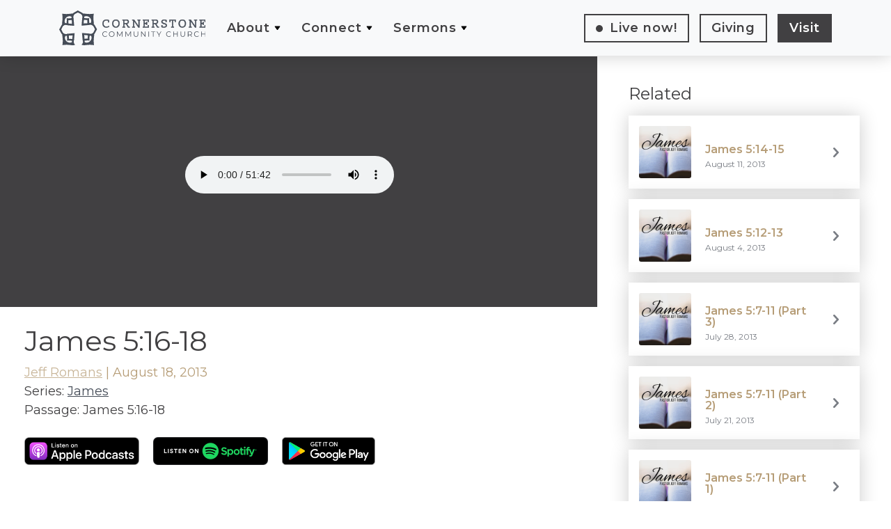

--- FILE ---
content_type: text/html; charset=UTF-8
request_url: https://cornerstonebillings.org/sermons/james-516-18/
body_size: 19081
content:
<!DOCTYPE html>
<html lang="en-US" prefix="og: https://ogp.me/ns#" lang="en-US" data-ng-app="ccc">

<head><meta charset="UTF-8"><script>if(navigator.userAgent.match(/MSIE|Internet Explorer/i)||navigator.userAgent.match(/Trident\/7\..*?rv:11/i)){var href=document.location.href;if(!href.match(/[?&]nowprocket/)){if(href.indexOf("?")==-1){if(href.indexOf("#")==-1){document.location.href=href+"?nowprocket=1"}else{document.location.href=href.replace("#","?nowprocket=1#")}}else{if(href.indexOf("#")==-1){document.location.href=href+"&nowprocket=1"}else{document.location.href=href.replace("#","&nowprocket=1#")}}}}</script><script>(()=>{class RocketLazyLoadScripts{constructor(){this.v="1.2.6",this.triggerEvents=["keydown","mousedown","mousemove","touchmove","touchstart","touchend","wheel"],this.userEventHandler=this.t.bind(this),this.touchStartHandler=this.i.bind(this),this.touchMoveHandler=this.o.bind(this),this.touchEndHandler=this.h.bind(this),this.clickHandler=this.u.bind(this),this.interceptedClicks=[],this.interceptedClickListeners=[],this.l(this),window.addEventListener("pageshow",(t=>{this.persisted=t.persisted,this.everythingLoaded&&this.m()})),this.CSPIssue=sessionStorage.getItem("rocketCSPIssue"),document.addEventListener("securitypolicyviolation",(t=>{this.CSPIssue||"script-src-elem"!==t.violatedDirective||"data"!==t.blockedURI||(this.CSPIssue=!0,sessionStorage.setItem("rocketCSPIssue",!0))})),document.addEventListener("DOMContentLoaded",(()=>{this.k()})),this.delayedScripts={normal:[],async:[],defer:[]},this.trash=[],this.allJQueries=[]}p(t){document.hidden?t.t():(this.triggerEvents.forEach((e=>window.addEventListener(e,t.userEventHandler,{passive:!0}))),window.addEventListener("touchstart",t.touchStartHandler,{passive:!0}),window.addEventListener("mousedown",t.touchStartHandler),document.addEventListener("visibilitychange",t.userEventHandler))}_(){this.triggerEvents.forEach((t=>window.removeEventListener(t,this.userEventHandler,{passive:!0}))),document.removeEventListener("visibilitychange",this.userEventHandler)}i(t){"HTML"!==t.target.tagName&&(window.addEventListener("touchend",this.touchEndHandler),window.addEventListener("mouseup",this.touchEndHandler),window.addEventListener("touchmove",this.touchMoveHandler,{passive:!0}),window.addEventListener("mousemove",this.touchMoveHandler),t.target.addEventListener("click",this.clickHandler),this.L(t.target,!0),this.S(t.target,"onclick","rocket-onclick"),this.C())}o(t){window.removeEventListener("touchend",this.touchEndHandler),window.removeEventListener("mouseup",this.touchEndHandler),window.removeEventListener("touchmove",this.touchMoveHandler,{passive:!0}),window.removeEventListener("mousemove",this.touchMoveHandler),t.target.removeEventListener("click",this.clickHandler),this.L(t.target,!1),this.S(t.target,"rocket-onclick","onclick"),this.M()}h(){window.removeEventListener("touchend",this.touchEndHandler),window.removeEventListener("mouseup",this.touchEndHandler),window.removeEventListener("touchmove",this.touchMoveHandler,{passive:!0}),window.removeEventListener("mousemove",this.touchMoveHandler)}u(t){t.target.removeEventListener("click",this.clickHandler),this.L(t.target,!1),this.S(t.target,"rocket-onclick","onclick"),this.interceptedClicks.push(t),t.preventDefault(),t.stopPropagation(),t.stopImmediatePropagation(),this.M()}O(){window.removeEventListener("touchstart",this.touchStartHandler,{passive:!0}),window.removeEventListener("mousedown",this.touchStartHandler),this.interceptedClicks.forEach((t=>{t.target.dispatchEvent(new MouseEvent("click",{view:t.view,bubbles:!0,cancelable:!0}))}))}l(t){EventTarget.prototype.addEventListenerWPRocketBase=EventTarget.prototype.addEventListener,EventTarget.prototype.addEventListener=function(e,i,o){"click"!==e||t.windowLoaded||i===t.clickHandler||t.interceptedClickListeners.push({target:this,func:i,options:o}),(this||window).addEventListenerWPRocketBase(e,i,o)}}L(t,e){this.interceptedClickListeners.forEach((i=>{i.target===t&&(e?t.removeEventListener("click",i.func,i.options):t.addEventListener("click",i.func,i.options))})),t.parentNode!==document.documentElement&&this.L(t.parentNode,e)}D(){return new Promise((t=>{this.P?this.M=t:t()}))}C(){this.P=!0}M(){this.P=!1}S(t,e,i){t.hasAttribute&&t.hasAttribute(e)&&(event.target.setAttribute(i,event.target.getAttribute(e)),event.target.removeAttribute(e))}t(){this._(this),"loading"===document.readyState?document.addEventListener("DOMContentLoaded",this.R.bind(this)):this.R()}k(){let t=[];document.querySelectorAll("script[type=rocketlazyloadscript][data-rocket-src]").forEach((e=>{let i=e.getAttribute("data-rocket-src");if(i&&!i.startsWith("data:")){0===i.indexOf("//")&&(i=location.protocol+i);try{const o=new URL(i).origin;o!==location.origin&&t.push({src:o,crossOrigin:e.crossOrigin||"module"===e.getAttribute("data-rocket-type")})}catch(t){}}})),t=[...new Map(t.map((t=>[JSON.stringify(t),t]))).values()],this.T(t,"preconnect")}async R(){this.lastBreath=Date.now(),this.j(this),this.F(this),this.I(),this.W(),this.q(),await this.A(this.delayedScripts.normal),await this.A(this.delayedScripts.defer),await this.A(this.delayedScripts.async);try{await this.U(),await this.H(this),await this.J()}catch(t){console.error(t)}window.dispatchEvent(new Event("rocket-allScriptsLoaded")),this.everythingLoaded=!0,this.D().then((()=>{this.O()})),this.N()}W(){document.querySelectorAll("script[type=rocketlazyloadscript]").forEach((t=>{t.hasAttribute("data-rocket-src")?t.hasAttribute("async")&&!1!==t.async?this.delayedScripts.async.push(t):t.hasAttribute("defer")&&!1!==t.defer||"module"===t.getAttribute("data-rocket-type")?this.delayedScripts.defer.push(t):this.delayedScripts.normal.push(t):this.delayedScripts.normal.push(t)}))}async B(t){if(await this.G(),!0!==t.noModule||!("noModule"in HTMLScriptElement.prototype))return new Promise((e=>{let i;function o(){(i||t).setAttribute("data-rocket-status","executed"),e()}try{if(navigator.userAgent.indexOf("Firefox/")>0||""===navigator.vendor||this.CSPIssue)i=document.createElement("script"),[...t.attributes].forEach((t=>{let e=t.nodeName;"type"!==e&&("data-rocket-type"===e&&(e="type"),"data-rocket-src"===e&&(e="src"),i.setAttribute(e,t.nodeValue))})),t.text&&(i.text=t.text),i.hasAttribute("src")?(i.addEventListener("load",o),i.addEventListener("error",(function(){i.setAttribute("data-rocket-status","failed-network"),e()})),setTimeout((()=>{i.isConnected||e()}),1)):(i.text=t.text,o()),t.parentNode.replaceChild(i,t);else{const i=t.getAttribute("data-rocket-type"),s=t.getAttribute("data-rocket-src");i?(t.type=i,t.removeAttribute("data-rocket-type")):t.removeAttribute("type"),t.addEventListener("load",o),t.addEventListener("error",(i=>{this.CSPIssue&&i.target.src.startsWith("data:")?(console.log("WPRocket: data-uri blocked by CSP -> fallback"),t.removeAttribute("src"),this.B(t).then(e)):(t.setAttribute("data-rocket-status","failed-network"),e())})),s?(t.removeAttribute("data-rocket-src"),t.src=s):t.src="data:text/javascript;base64,"+window.btoa(unescape(encodeURIComponent(t.text)))}}catch(i){t.setAttribute("data-rocket-status","failed-transform"),e()}}));t.setAttribute("data-rocket-status","skipped")}async A(t){const e=t.shift();return e&&e.isConnected?(await this.B(e),this.A(t)):Promise.resolve()}q(){this.T([...this.delayedScripts.normal,...this.delayedScripts.defer,...this.delayedScripts.async],"preload")}T(t,e){var i=document.createDocumentFragment();t.forEach((t=>{const o=t.getAttribute&&t.getAttribute("data-rocket-src")||t.src;if(o&&!o.startsWith("data:")){const s=document.createElement("link");s.href=o,s.rel=e,"preconnect"!==e&&(s.as="script"),t.getAttribute&&"module"===t.getAttribute("data-rocket-type")&&(s.crossOrigin=!0),t.crossOrigin&&(s.crossOrigin=t.crossOrigin),t.integrity&&(s.integrity=t.integrity),i.appendChild(s),this.trash.push(s)}})),document.head.appendChild(i)}j(t){let e={};function i(i,o){return e[o].eventsToRewrite.indexOf(i)>=0&&!t.everythingLoaded?"rocket-"+i:i}function o(t,o){!function(t){e[t]||(e[t]={originalFunctions:{add:t.addEventListener,remove:t.removeEventListener},eventsToRewrite:[]},t.addEventListener=function(){arguments[0]=i(arguments[0],t),e[t].originalFunctions.add.apply(t,arguments)},t.removeEventListener=function(){arguments[0]=i(arguments[0],t),e[t].originalFunctions.remove.apply(t,arguments)})}(t),e[t].eventsToRewrite.push(o)}function s(e,i){let o=e[i];e[i]=null,Object.defineProperty(e,i,{get:()=>o||function(){},set(s){t.everythingLoaded?o=s:e["rocket"+i]=o=s}})}o(document,"DOMContentLoaded"),o(window,"DOMContentLoaded"),o(window,"load"),o(window,"pageshow"),o(document,"readystatechange"),s(document,"onreadystatechange"),s(window,"onload"),s(window,"onpageshow");try{Object.defineProperty(document,"readyState",{get:()=>t.rocketReadyState,set(e){t.rocketReadyState=e},configurable:!0}),document.readyState="loading"}catch(t){console.log("WPRocket DJE readyState conflict, bypassing")}}F(t){let e;function i(e){return t.everythingLoaded?e:e.split(" ").map((t=>"load"===t||0===t.indexOf("load.")?"rocket-jquery-load":t)).join(" ")}function o(o){function s(t){const e=o.fn[t];o.fn[t]=o.fn.init.prototype[t]=function(){return this[0]===window&&("string"==typeof arguments[0]||arguments[0]instanceof String?arguments[0]=i(arguments[0]):"object"==typeof arguments[0]&&Object.keys(arguments[0]).forEach((t=>{const e=arguments[0][t];delete arguments[0][t],arguments[0][i(t)]=e}))),e.apply(this,arguments),this}}o&&o.fn&&!t.allJQueries.includes(o)&&(o.fn.ready=o.fn.init.prototype.ready=function(e){return t.domReadyFired?e.bind(document)(o):document.addEventListener("rocket-DOMContentLoaded",(()=>e.bind(document)(o))),o([])},s("on"),s("one"),t.allJQueries.push(o)),e=o}o(window.jQuery),Object.defineProperty(window,"jQuery",{get:()=>e,set(t){o(t)}})}async H(t){const e=document.querySelector("script[data-webpack]");e&&(await async function(){return new Promise((t=>{e.addEventListener("load",t),e.addEventListener("error",t)}))}(),await t.K(),await t.H(t))}async U(){this.domReadyFired=!0;try{document.readyState="interactive"}catch(t){}await this.G(),document.dispatchEvent(new Event("rocket-readystatechange")),await this.G(),document.rocketonreadystatechange&&document.rocketonreadystatechange(),await this.G(),document.dispatchEvent(new Event("rocket-DOMContentLoaded")),await this.G(),window.dispatchEvent(new Event("rocket-DOMContentLoaded"))}async J(){try{document.readyState="complete"}catch(t){}await this.G(),document.dispatchEvent(new Event("rocket-readystatechange")),await this.G(),document.rocketonreadystatechange&&document.rocketonreadystatechange(),await this.G(),window.dispatchEvent(new Event("rocket-load")),await this.G(),window.rocketonload&&window.rocketonload(),await this.G(),this.allJQueries.forEach((t=>t(window).trigger("rocket-jquery-load"))),await this.G();const t=new Event("rocket-pageshow");t.persisted=this.persisted,window.dispatchEvent(t),await this.G(),window.rocketonpageshow&&window.rocketonpageshow({persisted:this.persisted}),this.windowLoaded=!0}m(){document.onreadystatechange&&document.onreadystatechange(),window.onload&&window.onload(),window.onpageshow&&window.onpageshow({persisted:this.persisted})}I(){const t=new Map;document.write=document.writeln=function(e){const i=document.currentScript;i||console.error("WPRocket unable to document.write this: "+e);const o=document.createRange(),s=i.parentElement;let n=t.get(i);void 0===n&&(n=i.nextSibling,t.set(i,n));const c=document.createDocumentFragment();o.setStart(c,0),c.appendChild(o.createContextualFragment(e)),s.insertBefore(c,n)}}async G(){Date.now()-this.lastBreath>45&&(await this.K(),this.lastBreath=Date.now())}async K(){return document.hidden?new Promise((t=>setTimeout(t))):new Promise((t=>requestAnimationFrame(t)))}N(){this.trash.forEach((t=>t.remove()))}static run(){const t=new RocketLazyLoadScripts;t.p(t)}}RocketLazyLoadScripts.run()})();</script>
    <title>James 5:16-18 - Cornerstone Community Church</title>

    
    <meta name="viewport"
        content="width=device-width, initial-scale=1.0, maximum-scale=1.0, user-scalable=no, shrink-to-fit=no" />
    <meta property="og:title" content="James 5:16-18 - Cornerstone Community Church" />
    <meta property="og:url" content="https://cornerstonebillings.org/james-516-18/" />


    <link rel="icon" type="image/png" sizes="512x512"
        href="https://cornerstonebillings.org/wp-content/themes/ccc-website-2021/img/favicon_teal.png">
    <link rel="apple-touch-icon" sizes="180x180" href="https://cornerstonebillings.org/wp-content/themes/ccc-website-2021/img/apple-icon.png">

    <style type="text/css">
    .page-header::before {

        background: linear-gradient(to right, rgba(69, 76, 87, 0.6), rgba(69, 76, 87, 0.6)),
            url('https://cornerstonebillings.org/wp-content/uploads/2022/03/churchbuilding.jpg') center center / cover no-repeat;
    }
    </style>

    
<!-- Search Engine Optimization by Rank Math - https://rankmath.com/ -->
<meta name="robots" content="follow, index, max-snippet:-1, max-video-preview:-1, max-image-preview:large"/>
<link rel="canonical" href="https://cornerstonebillings.org/sermons/james-516-18/" />
<meta property="og:locale" content="en_US" />
<meta property="og:type" content="article" />
<meta property="og:title" content="James 5:16-18 - Cornerstone Community Church" />
<meta property="og:description" content="Bible Text: James 5:16-18 | Preacher: Jeff Romans | Series: James" />
<meta property="og:url" content="https://cornerstonebillings.org/sermons/james-516-18/" />
<meta property="og:site_name" content="Cornerstone Community Church" />
<meta property="article:publisher" content="https://www.facebook.com/cornerstonebillings/" />
<meta name="twitter:card" content="summary_large_image" />
<meta name="twitter:title" content="James 5:16-18 - Cornerstone Community Church" />
<meta name="twitter:description" content="Bible Text: James 5:16-18 | Preacher: Jeff Romans | Series: James" />
<script type="application/ld+json" class="rank-math-schema">{"@context":"https://schema.org","@graph":[{"@type":"BreadcrumbList","@id":"https://cornerstonebillings.org/sermons/james-516-18/#breadcrumb","itemListElement":[{"@type":"ListItem","position":"1","item":{"@id":"https://cornerstonebillings.org","name":"Home"}},{"@type":"ListItem","position":"2","item":{"@id":"https://cornerstonebillings.org/sermons/","name":"Sermons"}},{"@type":"ListItem","position":"3","item":{"@id":"https://cornerstonebillings.org/sermons/james-516-18/","name":"James 5:16-18"}}]}]}</script>
<!-- /Rank Math WordPress SEO plugin -->

<link rel='dns-prefetch' href='//ajax.googleapis.com' />
<link rel='dns-prefetch' href='//cdnjs.cloudflare.com' />
<link rel='dns-prefetch' href='//maxcdn.bootstrapcdn.com' />
<link rel='dns-prefetch' href='//www.googletagmanager.com' />

<link rel="alternate" type="application/rss+xml" title="Cornerstone Community Church &raquo; James 5:16-18 Comments Feed" href="https://cornerstonebillings.org/sermons/james-516-18/feed/" />
<link rel="alternate" title="oEmbed (JSON)" type="application/json+oembed" href="https://cornerstonebillings.org/wp-json/oembed/1.0/embed?url=https%3A%2F%2Fcornerstonebillings.org%2Fsermons%2Fjames-516-18%2F" />
<link rel="alternate" title="oEmbed (XML)" type="text/xml+oembed" href="https://cornerstonebillings.org/wp-json/oembed/1.0/embed?url=https%3A%2F%2Fcornerstonebillings.org%2Fsermons%2Fjames-516-18%2F&#038;format=xml" />
		<!-- This site uses the Google Analytics by MonsterInsights plugin v9.11.1 - Using Analytics tracking - https://www.monsterinsights.com/ -->
							<script type="rocketlazyloadscript" data-rocket-src="//www.googletagmanager.com/gtag/js?id=G-X2HLDF7YDN"  data-cfasync="false" data-wpfc-render="false" data-rocket-type="text/javascript" async></script>
			<script type="rocketlazyloadscript" data-cfasync="false" data-wpfc-render="false" data-rocket-type="text/javascript">
				var mi_version = '9.11.1';
				var mi_track_user = true;
				var mi_no_track_reason = '';
								var MonsterInsightsDefaultLocations = {"page_location":"https:\/\/cornerstonebillings.org\/sermons\/james-516-18\/"};
								if ( typeof MonsterInsightsPrivacyGuardFilter === 'function' ) {
					var MonsterInsightsLocations = (typeof MonsterInsightsExcludeQuery === 'object') ? MonsterInsightsPrivacyGuardFilter( MonsterInsightsExcludeQuery ) : MonsterInsightsPrivacyGuardFilter( MonsterInsightsDefaultLocations );
				} else {
					var MonsterInsightsLocations = (typeof MonsterInsightsExcludeQuery === 'object') ? MonsterInsightsExcludeQuery : MonsterInsightsDefaultLocations;
				}

								var disableStrs = [
										'ga-disable-G-X2HLDF7YDN',
									];

				/* Function to detect opted out users */
				function __gtagTrackerIsOptedOut() {
					for (var index = 0; index < disableStrs.length; index++) {
						if (document.cookie.indexOf(disableStrs[index] + '=true') > -1) {
							return true;
						}
					}

					return false;
				}

				/* Disable tracking if the opt-out cookie exists. */
				if (__gtagTrackerIsOptedOut()) {
					for (var index = 0; index < disableStrs.length; index++) {
						window[disableStrs[index]] = true;
					}
				}

				/* Opt-out function */
				function __gtagTrackerOptout() {
					for (var index = 0; index < disableStrs.length; index++) {
						document.cookie = disableStrs[index] + '=true; expires=Thu, 31 Dec 2099 23:59:59 UTC; path=/';
						window[disableStrs[index]] = true;
					}
				}

				if ('undefined' === typeof gaOptout) {
					function gaOptout() {
						__gtagTrackerOptout();
					}
				}
								window.dataLayer = window.dataLayer || [];

				window.MonsterInsightsDualTracker = {
					helpers: {},
					trackers: {},
				};
				if (mi_track_user) {
					function __gtagDataLayer() {
						dataLayer.push(arguments);
					}

					function __gtagTracker(type, name, parameters) {
						if (!parameters) {
							parameters = {};
						}

						if (parameters.send_to) {
							__gtagDataLayer.apply(null, arguments);
							return;
						}

						if (type === 'event') {
														parameters.send_to = monsterinsights_frontend.v4_id;
							var hookName = name;
							if (typeof parameters['event_category'] !== 'undefined') {
								hookName = parameters['event_category'] + ':' + name;
							}

							if (typeof MonsterInsightsDualTracker.trackers[hookName] !== 'undefined') {
								MonsterInsightsDualTracker.trackers[hookName](parameters);
							} else {
								__gtagDataLayer('event', name, parameters);
							}
							
						} else {
							__gtagDataLayer.apply(null, arguments);
						}
					}

					__gtagTracker('js', new Date());
					__gtagTracker('set', {
						'developer_id.dZGIzZG': true,
											});
					if ( MonsterInsightsLocations.page_location ) {
						__gtagTracker('set', MonsterInsightsLocations);
					}
										__gtagTracker('config', 'G-X2HLDF7YDN', {"forceSSL":"true"} );
										window.gtag = __gtagTracker;										(function () {
						/* https://developers.google.com/analytics/devguides/collection/analyticsjs/ */
						/* ga and __gaTracker compatibility shim. */
						var noopfn = function () {
							return null;
						};
						var newtracker = function () {
							return new Tracker();
						};
						var Tracker = function () {
							return null;
						};
						var p = Tracker.prototype;
						p.get = noopfn;
						p.set = noopfn;
						p.send = function () {
							var args = Array.prototype.slice.call(arguments);
							args.unshift('send');
							__gaTracker.apply(null, args);
						};
						var __gaTracker = function () {
							var len = arguments.length;
							if (len === 0) {
								return;
							}
							var f = arguments[len - 1];
							if (typeof f !== 'object' || f === null || typeof f.hitCallback !== 'function') {
								if ('send' === arguments[0]) {
									var hitConverted, hitObject = false, action;
									if ('event' === arguments[1]) {
										if ('undefined' !== typeof arguments[3]) {
											hitObject = {
												'eventAction': arguments[3],
												'eventCategory': arguments[2],
												'eventLabel': arguments[4],
												'value': arguments[5] ? arguments[5] : 1,
											}
										}
									}
									if ('pageview' === arguments[1]) {
										if ('undefined' !== typeof arguments[2]) {
											hitObject = {
												'eventAction': 'page_view',
												'page_path': arguments[2],
											}
										}
									}
									if (typeof arguments[2] === 'object') {
										hitObject = arguments[2];
									}
									if (typeof arguments[5] === 'object') {
										Object.assign(hitObject, arguments[5]);
									}
									if ('undefined' !== typeof arguments[1].hitType) {
										hitObject = arguments[1];
										if ('pageview' === hitObject.hitType) {
											hitObject.eventAction = 'page_view';
										}
									}
									if (hitObject) {
										action = 'timing' === arguments[1].hitType ? 'timing_complete' : hitObject.eventAction;
										hitConverted = mapArgs(hitObject);
										__gtagTracker('event', action, hitConverted);
									}
								}
								return;
							}

							function mapArgs(args) {
								var arg, hit = {};
								var gaMap = {
									'eventCategory': 'event_category',
									'eventAction': 'event_action',
									'eventLabel': 'event_label',
									'eventValue': 'event_value',
									'nonInteraction': 'non_interaction',
									'timingCategory': 'event_category',
									'timingVar': 'name',
									'timingValue': 'value',
									'timingLabel': 'event_label',
									'page': 'page_path',
									'location': 'page_location',
									'title': 'page_title',
									'referrer' : 'page_referrer',
								};
								for (arg in args) {
																		if (!(!args.hasOwnProperty(arg) || !gaMap.hasOwnProperty(arg))) {
										hit[gaMap[arg]] = args[arg];
									} else {
										hit[arg] = args[arg];
									}
								}
								return hit;
							}

							try {
								f.hitCallback();
							} catch (ex) {
							}
						};
						__gaTracker.create = newtracker;
						__gaTracker.getByName = newtracker;
						__gaTracker.getAll = function () {
							return [];
						};
						__gaTracker.remove = noopfn;
						__gaTracker.loaded = true;
						window['__gaTracker'] = __gaTracker;
					})();
									} else {
										console.log("");
					(function () {
						function __gtagTracker() {
							return null;
						}

						window['__gtagTracker'] = __gtagTracker;
						window['gtag'] = __gtagTracker;
					})();
									}
			</script>
							<!-- / Google Analytics by MonsterInsights -->
		<style id='wp-img-auto-sizes-contain-inline-css' type='text/css'>
img:is([sizes=auto i],[sizes^="auto," i]){contain-intrinsic-size:3000px 1500px}
/*# sourceURL=wp-img-auto-sizes-contain-inline-css */
</style>
<style id='wp-emoji-styles-inline-css' type='text/css'>

	img.wp-smiley, img.emoji {
		display: inline !important;
		border: none !important;
		box-shadow: none !important;
		height: 1em !important;
		width: 1em !important;
		margin: 0 0.07em !important;
		vertical-align: -0.1em !important;
		background: none !important;
		padding: 0 !important;
	}
/*# sourceURL=wp-emoji-styles-inline-css */
</style>
<style id='wp-block-library-inline-css' type='text/css'>
:root{--wp-block-synced-color:#7a00df;--wp-block-synced-color--rgb:122,0,223;--wp-bound-block-color:var(--wp-block-synced-color);--wp-editor-canvas-background:#ddd;--wp-admin-theme-color:#007cba;--wp-admin-theme-color--rgb:0,124,186;--wp-admin-theme-color-darker-10:#006ba1;--wp-admin-theme-color-darker-10--rgb:0,107,160.5;--wp-admin-theme-color-darker-20:#005a87;--wp-admin-theme-color-darker-20--rgb:0,90,135;--wp-admin-border-width-focus:2px}@media (min-resolution:192dpi){:root{--wp-admin-border-width-focus:1.5px}}.wp-element-button{cursor:pointer}:root .has-very-light-gray-background-color{background-color:#eee}:root .has-very-dark-gray-background-color{background-color:#313131}:root .has-very-light-gray-color{color:#eee}:root .has-very-dark-gray-color{color:#313131}:root .has-vivid-green-cyan-to-vivid-cyan-blue-gradient-background{background:linear-gradient(135deg,#00d084,#0693e3)}:root .has-purple-crush-gradient-background{background:linear-gradient(135deg,#34e2e4,#4721fb 50%,#ab1dfe)}:root .has-hazy-dawn-gradient-background{background:linear-gradient(135deg,#faaca8,#dad0ec)}:root .has-subdued-olive-gradient-background{background:linear-gradient(135deg,#fafae1,#67a671)}:root .has-atomic-cream-gradient-background{background:linear-gradient(135deg,#fdd79a,#004a59)}:root .has-nightshade-gradient-background{background:linear-gradient(135deg,#330968,#31cdcf)}:root .has-midnight-gradient-background{background:linear-gradient(135deg,#020381,#2874fc)}:root{--wp--preset--font-size--normal:16px;--wp--preset--font-size--huge:42px}.has-regular-font-size{font-size:1em}.has-larger-font-size{font-size:2.625em}.has-normal-font-size{font-size:var(--wp--preset--font-size--normal)}.has-huge-font-size{font-size:var(--wp--preset--font-size--huge)}.has-text-align-center{text-align:center}.has-text-align-left{text-align:left}.has-text-align-right{text-align:right}.has-fit-text{white-space:nowrap!important}#end-resizable-editor-section{display:none}.aligncenter{clear:both}.items-justified-left{justify-content:flex-start}.items-justified-center{justify-content:center}.items-justified-right{justify-content:flex-end}.items-justified-space-between{justify-content:space-between}.screen-reader-text{border:0;clip-path:inset(50%);height:1px;margin:-1px;overflow:hidden;padding:0;position:absolute;width:1px;word-wrap:normal!important}.screen-reader-text:focus{background-color:#ddd;clip-path:none;color:#444;display:block;font-size:1em;height:auto;left:5px;line-height:normal;padding:15px 23px 14px;text-decoration:none;top:5px;width:auto;z-index:100000}html :where(.has-border-color){border-style:solid}html :where([style*=border-top-color]){border-top-style:solid}html :where([style*=border-right-color]){border-right-style:solid}html :where([style*=border-bottom-color]){border-bottom-style:solid}html :where([style*=border-left-color]){border-left-style:solid}html :where([style*=border-width]){border-style:solid}html :where([style*=border-top-width]){border-top-style:solid}html :where([style*=border-right-width]){border-right-style:solid}html :where([style*=border-bottom-width]){border-bottom-style:solid}html :where([style*=border-left-width]){border-left-style:solid}html :where(img[class*=wp-image-]){height:auto;max-width:100%}:where(figure){margin:0 0 1em}html :where(.is-position-sticky){--wp-admin--admin-bar--position-offset:var(--wp-admin--admin-bar--height,0px)}@media screen and (max-width:600px){html :where(.is-position-sticky){--wp-admin--admin-bar--position-offset:0px}}

/*# sourceURL=wp-block-library-inline-css */
</style><style id='global-styles-inline-css' type='text/css'>
:root{--wp--preset--aspect-ratio--square: 1;--wp--preset--aspect-ratio--4-3: 4/3;--wp--preset--aspect-ratio--3-4: 3/4;--wp--preset--aspect-ratio--3-2: 3/2;--wp--preset--aspect-ratio--2-3: 2/3;--wp--preset--aspect-ratio--16-9: 16/9;--wp--preset--aspect-ratio--9-16: 9/16;--wp--preset--color--black: #000000;--wp--preset--color--cyan-bluish-gray: #abb8c3;--wp--preset--color--white: #ffffff;--wp--preset--color--pale-pink: #f78da7;--wp--preset--color--vivid-red: #cf2e2e;--wp--preset--color--luminous-vivid-orange: #ff6900;--wp--preset--color--luminous-vivid-amber: #fcb900;--wp--preset--color--light-green-cyan: #7bdcb5;--wp--preset--color--vivid-green-cyan: #00d084;--wp--preset--color--pale-cyan-blue: #8ed1fc;--wp--preset--color--vivid-cyan-blue: #0693e3;--wp--preset--color--vivid-purple: #9b51e0;--wp--preset--gradient--vivid-cyan-blue-to-vivid-purple: linear-gradient(135deg,rgb(6,147,227) 0%,rgb(155,81,224) 100%);--wp--preset--gradient--light-green-cyan-to-vivid-green-cyan: linear-gradient(135deg,rgb(122,220,180) 0%,rgb(0,208,130) 100%);--wp--preset--gradient--luminous-vivid-amber-to-luminous-vivid-orange: linear-gradient(135deg,rgb(252,185,0) 0%,rgb(255,105,0) 100%);--wp--preset--gradient--luminous-vivid-orange-to-vivid-red: linear-gradient(135deg,rgb(255,105,0) 0%,rgb(207,46,46) 100%);--wp--preset--gradient--very-light-gray-to-cyan-bluish-gray: linear-gradient(135deg,rgb(238,238,238) 0%,rgb(169,184,195) 100%);--wp--preset--gradient--cool-to-warm-spectrum: linear-gradient(135deg,rgb(74,234,220) 0%,rgb(151,120,209) 20%,rgb(207,42,186) 40%,rgb(238,44,130) 60%,rgb(251,105,98) 80%,rgb(254,248,76) 100%);--wp--preset--gradient--blush-light-purple: linear-gradient(135deg,rgb(255,206,236) 0%,rgb(152,150,240) 100%);--wp--preset--gradient--blush-bordeaux: linear-gradient(135deg,rgb(254,205,165) 0%,rgb(254,45,45) 50%,rgb(107,0,62) 100%);--wp--preset--gradient--luminous-dusk: linear-gradient(135deg,rgb(255,203,112) 0%,rgb(199,81,192) 50%,rgb(65,88,208) 100%);--wp--preset--gradient--pale-ocean: linear-gradient(135deg,rgb(255,245,203) 0%,rgb(182,227,212) 50%,rgb(51,167,181) 100%);--wp--preset--gradient--electric-grass: linear-gradient(135deg,rgb(202,248,128) 0%,rgb(113,206,126) 100%);--wp--preset--gradient--midnight: linear-gradient(135deg,rgb(2,3,129) 0%,rgb(40,116,252) 100%);--wp--preset--font-size--small: 13px;--wp--preset--font-size--medium: 20px;--wp--preset--font-size--large: 36px;--wp--preset--font-size--x-large: 42px;--wp--preset--spacing--20: 0.44rem;--wp--preset--spacing--30: 0.67rem;--wp--preset--spacing--40: 1rem;--wp--preset--spacing--50: 1.5rem;--wp--preset--spacing--60: 2.25rem;--wp--preset--spacing--70: 3.38rem;--wp--preset--spacing--80: 5.06rem;--wp--preset--shadow--natural: 6px 6px 9px rgba(0, 0, 0, 0.2);--wp--preset--shadow--deep: 12px 12px 50px rgba(0, 0, 0, 0.4);--wp--preset--shadow--sharp: 6px 6px 0px rgba(0, 0, 0, 0.2);--wp--preset--shadow--outlined: 6px 6px 0px -3px rgb(255, 255, 255), 6px 6px rgb(0, 0, 0);--wp--preset--shadow--crisp: 6px 6px 0px rgb(0, 0, 0);}:where(.is-layout-flex){gap: 0.5em;}:where(.is-layout-grid){gap: 0.5em;}body .is-layout-flex{display: flex;}.is-layout-flex{flex-wrap: wrap;align-items: center;}.is-layout-flex > :is(*, div){margin: 0;}body .is-layout-grid{display: grid;}.is-layout-grid > :is(*, div){margin: 0;}:where(.wp-block-columns.is-layout-flex){gap: 2em;}:where(.wp-block-columns.is-layout-grid){gap: 2em;}:where(.wp-block-post-template.is-layout-flex){gap: 1.25em;}:where(.wp-block-post-template.is-layout-grid){gap: 1.25em;}.has-black-color{color: var(--wp--preset--color--black) !important;}.has-cyan-bluish-gray-color{color: var(--wp--preset--color--cyan-bluish-gray) !important;}.has-white-color{color: var(--wp--preset--color--white) !important;}.has-pale-pink-color{color: var(--wp--preset--color--pale-pink) !important;}.has-vivid-red-color{color: var(--wp--preset--color--vivid-red) !important;}.has-luminous-vivid-orange-color{color: var(--wp--preset--color--luminous-vivid-orange) !important;}.has-luminous-vivid-amber-color{color: var(--wp--preset--color--luminous-vivid-amber) !important;}.has-light-green-cyan-color{color: var(--wp--preset--color--light-green-cyan) !important;}.has-vivid-green-cyan-color{color: var(--wp--preset--color--vivid-green-cyan) !important;}.has-pale-cyan-blue-color{color: var(--wp--preset--color--pale-cyan-blue) !important;}.has-vivid-cyan-blue-color{color: var(--wp--preset--color--vivid-cyan-blue) !important;}.has-vivid-purple-color{color: var(--wp--preset--color--vivid-purple) !important;}.has-black-background-color{background-color: var(--wp--preset--color--black) !important;}.has-cyan-bluish-gray-background-color{background-color: var(--wp--preset--color--cyan-bluish-gray) !important;}.has-white-background-color{background-color: var(--wp--preset--color--white) !important;}.has-pale-pink-background-color{background-color: var(--wp--preset--color--pale-pink) !important;}.has-vivid-red-background-color{background-color: var(--wp--preset--color--vivid-red) !important;}.has-luminous-vivid-orange-background-color{background-color: var(--wp--preset--color--luminous-vivid-orange) !important;}.has-luminous-vivid-amber-background-color{background-color: var(--wp--preset--color--luminous-vivid-amber) !important;}.has-light-green-cyan-background-color{background-color: var(--wp--preset--color--light-green-cyan) !important;}.has-vivid-green-cyan-background-color{background-color: var(--wp--preset--color--vivid-green-cyan) !important;}.has-pale-cyan-blue-background-color{background-color: var(--wp--preset--color--pale-cyan-blue) !important;}.has-vivid-cyan-blue-background-color{background-color: var(--wp--preset--color--vivid-cyan-blue) !important;}.has-vivid-purple-background-color{background-color: var(--wp--preset--color--vivid-purple) !important;}.has-black-border-color{border-color: var(--wp--preset--color--black) !important;}.has-cyan-bluish-gray-border-color{border-color: var(--wp--preset--color--cyan-bluish-gray) !important;}.has-white-border-color{border-color: var(--wp--preset--color--white) !important;}.has-pale-pink-border-color{border-color: var(--wp--preset--color--pale-pink) !important;}.has-vivid-red-border-color{border-color: var(--wp--preset--color--vivid-red) !important;}.has-luminous-vivid-orange-border-color{border-color: var(--wp--preset--color--luminous-vivid-orange) !important;}.has-luminous-vivid-amber-border-color{border-color: var(--wp--preset--color--luminous-vivid-amber) !important;}.has-light-green-cyan-border-color{border-color: var(--wp--preset--color--light-green-cyan) !important;}.has-vivid-green-cyan-border-color{border-color: var(--wp--preset--color--vivid-green-cyan) !important;}.has-pale-cyan-blue-border-color{border-color: var(--wp--preset--color--pale-cyan-blue) !important;}.has-vivid-cyan-blue-border-color{border-color: var(--wp--preset--color--vivid-cyan-blue) !important;}.has-vivid-purple-border-color{border-color: var(--wp--preset--color--vivid-purple) !important;}.has-vivid-cyan-blue-to-vivid-purple-gradient-background{background: var(--wp--preset--gradient--vivid-cyan-blue-to-vivid-purple) !important;}.has-light-green-cyan-to-vivid-green-cyan-gradient-background{background: var(--wp--preset--gradient--light-green-cyan-to-vivid-green-cyan) !important;}.has-luminous-vivid-amber-to-luminous-vivid-orange-gradient-background{background: var(--wp--preset--gradient--luminous-vivid-amber-to-luminous-vivid-orange) !important;}.has-luminous-vivid-orange-to-vivid-red-gradient-background{background: var(--wp--preset--gradient--luminous-vivid-orange-to-vivid-red) !important;}.has-very-light-gray-to-cyan-bluish-gray-gradient-background{background: var(--wp--preset--gradient--very-light-gray-to-cyan-bluish-gray) !important;}.has-cool-to-warm-spectrum-gradient-background{background: var(--wp--preset--gradient--cool-to-warm-spectrum) !important;}.has-blush-light-purple-gradient-background{background: var(--wp--preset--gradient--blush-light-purple) !important;}.has-blush-bordeaux-gradient-background{background: var(--wp--preset--gradient--blush-bordeaux) !important;}.has-luminous-dusk-gradient-background{background: var(--wp--preset--gradient--luminous-dusk) !important;}.has-pale-ocean-gradient-background{background: var(--wp--preset--gradient--pale-ocean) !important;}.has-electric-grass-gradient-background{background: var(--wp--preset--gradient--electric-grass) !important;}.has-midnight-gradient-background{background: var(--wp--preset--gradient--midnight) !important;}.has-small-font-size{font-size: var(--wp--preset--font-size--small) !important;}.has-medium-font-size{font-size: var(--wp--preset--font-size--medium) !important;}.has-large-font-size{font-size: var(--wp--preset--font-size--large) !important;}.has-x-large-font-size{font-size: var(--wp--preset--font-size--x-large) !important;}
/*# sourceURL=global-styles-inline-css */
</style>

<style id='classic-theme-styles-inline-css' type='text/css'>
/*! This file is auto-generated */
.wp-block-button__link{color:#fff;background-color:#32373c;border-radius:9999px;box-shadow:none;text-decoration:none;padding:calc(.667em + 2px) calc(1.333em + 2px);font-size:1.125em}.wp-block-file__button{background:#32373c;color:#fff;text-decoration:none}
/*# sourceURL=/wp-includes/css/classic-themes.min.css */
</style>
<link data-minify="1" rel='stylesheet' id='sermons_blog-style-css-css' href='https://cornerstonebillings.org/wp-content/cache/min/1/wp-content/plugins/sermon-manager-pro/includes/shortcodes/gutenberg/sermons_blog/dist/blocks.style.build.css?ver=1748647258' type='text/css' media='all' />
<link data-minify="1" rel='stylesheet' id='sermons_taxonomy-style-css-css' href='https://cornerstonebillings.org/wp-content/cache/min/1/wp-content/plugins/sermon-manager-pro/includes/shortcodes/gutenberg/sermons_taxonomy/dist/blocks.style.build.css?ver=1748647258' type='text/css' media='all' />
<link data-minify="1" rel='stylesheet' id='dgd-scrollbox-plugin-core-css' href='https://cornerstonebillings.org/wp-content/cache/min/1/wp-content/plugins/dreamgrow-scroll-triggered-box/css/style.css?ver=1748647258' type='text/css' media='all' />
<link rel='stylesheet' id='wpfc-sm-plyr-css-css' href='https://cornerstonebillings.org/wp-content/plugins/sermon-manager-for-wordpress/assets/vendor/css/plyr.min.css?ver=3.4.7' type='text/css' media='all' />
<link rel='stylesheet' id='stylesheet-css' href='https://cornerstonebillings.org/wp-content/themes/ccc-website-2021/style.min.css?ver=3.1.8' type='text/css' media='all' />
<script type="rocketlazyloadscript" data-rocket-type="text/javascript" data-rocket-src="https://cornerstonebillings.org/wp-includes/js/jquery/jquery.min.js?ver=3.7.1" id="jquery-core-js" defer></script>
<script type="rocketlazyloadscript" data-rocket-type="text/javascript" data-rocket-src="https://cornerstonebillings.org/wp-includes/js/jquery/jquery-migrate.min.js?ver=3.4.1" id="jquery-migrate-js" defer></script>
<script type="rocketlazyloadscript" data-rocket-type="text/javascript" data-rocket-src="https://cornerstonebillings.org/wp-content/plugins/google-analytics-for-wordpress/assets/js/frontend-gtag.min.js?ver=9.11.1" id="monsterinsights-frontend-script-js" async="async" data-wp-strategy="async"></script>
<script data-cfasync="false" data-wpfc-render="false" type="text/javascript" id='monsterinsights-frontend-script-js-extra'>/* <![CDATA[ */
var monsterinsights_frontend = {"js_events_tracking":"true","download_extensions":"doc,pdf,ppt,zip,xls,docx,pptx,xlsx","inbound_paths":"[]","home_url":"https:\/\/cornerstonebillings.org","hash_tracking":"false","v4_id":"G-X2HLDF7YDN"};/* ]]> */
</script>
<script type="text/javascript" id="dgd-scrollbox-plugin-js-extra">
/* <![CDATA[ */
var $DGD = {"ajaxurl":"/wp-admin/admin-ajax.php","nonce":"7ace4951b6","debug":"","permalink":"https://cornerstonebillings.org/sermons/james-516-18/","title":"James 5:16-18","thumbnail":"","scripthost":"/wp-content/plugins/dreamgrow-scroll-triggered-box/","scrollboxes":[]};
//# sourceURL=dgd-scrollbox-plugin-js-extra
/* ]]> */
</script>
<script type="rocketlazyloadscript" data-minify="1" data-rocket-type="text/javascript" data-rocket-src="https://cornerstonebillings.org/wp-content/cache/min/1/wp-content/plugins/dreamgrow-scroll-triggered-box/js/script.js?ver=1748647258" id="dgd-scrollbox-plugin-js" defer></script>
<script type="rocketlazyloadscript" data-rocket-type="text/javascript" data-rocket-src="https://cornerstonebillings.org/wp-content/plugins/sermon-manager-for-wordpress/assets/vendor/js/plyr.polyfilled.min.js?ver=3.4.7" id="wpfc-sm-plyr-js" defer></script>
<script type="text/javascript" id="wpfc-sm-plyr-loader-js-extra">
/* <![CDATA[ */
var sm_data = {"debug":"0","use_native_player_safari":"0"};
//# sourceURL=wpfc-sm-plyr-loader-js-extra
/* ]]> */
</script>
<script type="rocketlazyloadscript" data-rocket-type="text/javascript" data-rocket-src="https://cornerstonebillings.org/wp-content/plugins/sermon-manager-for-wordpress/assets/js/plyr.min.js?ver=2.30.0" id="wpfc-sm-plyr-loader-js" defer></script>
<script type="text/javascript" id="wpfc-sm-verse-script-js-extra">
/* <![CDATA[ */
var verse = {"bible_version":"ESV","language":"en_US"};
//# sourceURL=wpfc-sm-verse-script-js-extra
/* ]]> */
</script>
<script type="rocketlazyloadscript" data-minify="1" data-rocket-type="text/javascript" data-rocket-src="https://cornerstonebillings.org/wp-content/cache/min/1/wp-content/plugins/sermon-manager-for-wordpress/assets/vendor/js/verse.js?ver=1748647261" id="wpfc-sm-verse-script-js" defer></script>

<!-- Google tag (gtag.js) snippet added by Site Kit -->
<!-- Google Analytics snippet added by Site Kit -->
<script type="rocketlazyloadscript" data-rocket-type="text/javascript" data-rocket-src="https://www.googletagmanager.com/gtag/js?id=G-X2HLDF7YDN" id="google_gtagjs-js" async></script>
<script type="rocketlazyloadscript" data-rocket-type="text/javascript" id="google_gtagjs-js-after">
/* <![CDATA[ */
window.dataLayer = window.dataLayer || [];function gtag(){dataLayer.push(arguments);}
gtag("set","linker",{"domains":["cornerstonebillings.org"]});
gtag("js", new Date());
gtag("set", "developer_id.dZTNiMT", true);
gtag("config", "G-X2HLDF7YDN");
//# sourceURL=google_gtagjs-js-after
/* ]]> */
</script>
<link rel="https://api.w.org/" href="https://cornerstonebillings.org/wp-json/" /><link rel="alternate" title="JSON" type="application/json" href="https://cornerstonebillings.org/wp-json/wp/v2/wpfc_sermon/1193" /><link rel="EditURI" type="application/rsd+xml" title="RSD" href="https://cornerstonebillings.org/xmlrpc.php?rsd" />
<meta name="generator" content="WordPress 6.9" />
<link rel='shortlink' href='https://cornerstonebillings.org/?p=1193' />
<meta name="generator" content="Site Kit by Google 1.167.0" />		<style type="text/css">
			div.wpcf7 .ajax-loader {
				background-image: url('https://cornerstonebillings.org/wp-content/plugins/contact-form-7/images/ajax-loader.gif');
			}
		</style>
		<link rel="icon" href="https://cornerstonebillings.org/wp-content/uploads/2022/03/cropped-Cornerstone_Logo_Mark_Only_Tan-32x32.png" sizes="32x32" />
<link rel="icon" href="https://cornerstonebillings.org/wp-content/uploads/2022/03/cropped-Cornerstone_Logo_Mark_Only_Tan-192x192.png" sizes="192x192" />
<link rel="apple-touch-icon" href="https://cornerstonebillings.org/wp-content/uploads/2022/03/cropped-Cornerstone_Logo_Mark_Only_Tan-180x180.png" />
<meta name="msapplication-TileImage" content="https://cornerstonebillings.org/wp-content/uploads/2022/03/cropped-Cornerstone_Logo_Mark_Only_Tan-270x270.png" />
<noscript><style id="rocket-lazyload-nojs-css">.rll-youtube-player, [data-lazy-src]{display:none !important;}</style></noscript>
    <script type="rocketlazyloadscript" data-rocket-src="https://js.churchcenter.com/modal/v1" defer></script>

    <!-- Global site tag (gtag.js) - Google Ads: 10805613755 -->
    <script type="rocketlazyloadscript" async data-rocket-src="https://www.googletagmanager.com/gtag/js?id=AW-10805613755"></script>
    <script type="rocketlazyloadscript">
    window.dataLayer = window.dataLayer || [];

    function gtag() {
        dataLayer.push(arguments);
    }
    gtag('js', new Date());
    gtag('config', 'AW-10805613755');
    </script>
</head>

<body class="wp-singular wpfc_sermon-template-default single single-wpfc_sermon postid-1193 wp-theme-ccc-website-2021" id=""
    live-service>
    
    <nav class="navbar fixed-top navbar-expand-lg navbar-light bg-light padding-md-top padding-md-bottom">
        <div class="container">
            <a class="navbar-brand p-0" href="https://cornerstonebillings.org" title="Cornerstone Community Church"
                alt="Cornerstone Community Church">
                <img src="data:image/svg+xml,%3Csvg%20xmlns='http://www.w3.org/2000/svg'%20viewBox='0%200%200%200'%3E%3C/svg%3E"
                    alt="Cornerstone Community Church" data-lazy-src="https://cornerstonebillings.org/wp-content/themes/ccc-website-2021/img/logo-header.svg?v=2.3" /><noscript><img src="https://cornerstonebillings.org/wp-content/themes/ccc-website-2021/img/logo-header.svg?v=2.3"
                    alt="Cornerstone Community Church" /></noscript>
            </a>

            <button class="navbar-toggler btn btn-dark inverse" id="mobile-toggle" type="button" data-toggle="collapse"
                data-target="#navbarSupportedContent" aria-controls="navbarSupportedContent" ria-expanded="false"
                aria-label="Toggle navigation">
                <div class="label d-none d-sm-block mr-2">Menu</div>

                <div class="icon">
                    <span></span>
                    <span></span>
                    <span></span>
                </div>
            </button>

            <div class="collapse navbar-collapse justify-content-between" id="navbarSupportedContent">
                <ul id="menu-nav-primary" class="navbar-nav"><li itemscope="itemscope" itemtype="https://www.schema.org/SiteNavigationElement" id="menu-item-218" class="menu-item menu-item-type-post_type menu-item-object-page menu-item-has-children dropdown menu-item-218 nav-item"><a title="About" href="#" data-toggle="dropdown" aria-haspopup="true" aria-expanded="false" class="dropdown-toggle nav-link" id="menu-item-dropdown-218">About</a>
<ul class="dropdown-menu" aria-labelledby="menu-item-dropdown-218" role="menu">
	<li itemscope="itemscope" itemtype="https://www.schema.org/SiteNavigationElement" id="menu-item-219" class="menu-item menu-item-type-post_type menu-item-object-page menu-item-219 nav-item"><a title="Leadership" href="https://cornerstonebillings.org/about/leadership/" class="dropdown-item">Leadership</a></li>
	<li itemscope="itemscope" itemtype="https://www.schema.org/SiteNavigationElement" id="menu-item-220" class="menu-item menu-item-type-post_type menu-item-object-page menu-item-220 nav-item"><a title="Staff" href="https://cornerstonebillings.org/about/staff/" class="dropdown-item">Staff</a></li>
	<li itemscope="itemscope" itemtype="https://www.schema.org/SiteNavigationElement" id="menu-item-221" class="menu-item menu-item-type-post_type menu-item-object-page menu-item-221 nav-item"><a title="What We Believe" href="https://cornerstonebillings.org/about/what-we-believe/" class="dropdown-item">What We Believe</a></li>
	<li itemscope="itemscope" itemtype="https://www.schema.org/SiteNavigationElement" id="menu-item-154" class="menu-item menu-item-type-post_type menu-item-object-page menu-item-154 nav-item"><a title="Contact" href="https://cornerstonebillings.org/about/contact/" class="dropdown-item">Contact</a></li>
</ul>
</li>
<li itemscope="itemscope" itemtype="https://www.schema.org/SiteNavigationElement" id="menu-item-150" class="menu-item menu-item-type-post_type menu-item-object-page menu-item-has-children dropdown menu-item-150 nav-item"><a title="Connect" href="#" data-toggle="dropdown" aria-haspopup="true" aria-expanded="false" class="dropdown-toggle nav-link" id="menu-item-dropdown-150">Connect</a>
<ul class="dropdown-menu" aria-labelledby="menu-item-dropdown-150" role="menu">
	<li itemscope="itemscope" itemtype="https://www.schema.org/SiteNavigationElement" id="menu-item-5644" class="menu-item menu-item-type-post_type menu-item-object-page menu-item-5644 nav-item"><a title="Where to Start" href="https://cornerstonebillings.org/connect/start/" class="dropdown-item">Where to Start</a></li>
	<li itemscope="itemscope" itemtype="https://www.schema.org/SiteNavigationElement" id="menu-item-5454" class="menu-item menu-item-type-post_type menu-item-object-page menu-item-5454 nav-item"><a title="Growth Groups" href="https://cornerstonebillings.org/connect/growth-groups/" class="dropdown-item">Growth Groups</a></li>
	<li itemscope="itemscope" itemtype="https://www.schema.org/SiteNavigationElement" id="menu-item-6262" class="menu-item menu-item-type-post_type menu-item-object-page menu-item-6262 nav-item"><a title="Men’s Forging Table" href="https://cornerstonebillings.org/men-flourish/" class="dropdown-item">Men’s Forging Table</a></li>
	<li itemscope="itemscope" itemtype="https://www.schema.org/SiteNavigationElement" id="menu-item-6263" class="menu-item menu-item-type-post_type menu-item-object-page menu-item-6263 nav-item"><a title="Women’s Flourish" href="https://cornerstonebillings.org/women-flourish/" class="dropdown-item">Women’s Flourish</a></li>
	<li itemscope="itemscope" itemtype="https://www.schema.org/SiteNavigationElement" id="menu-item-6261" class="menu-item menu-item-type-post_type menu-item-object-page menu-item-6261 nav-item"><a title="Flourish Electives" href="https://cornerstonebillings.org/?page_id=5909" class="dropdown-item">Flourish Electives</a></li>
	<li itemscope="itemscope" itemtype="https://www.schema.org/SiteNavigationElement" id="menu-item-8037" class="menu-item menu-item-type-post_type menu-item-object-page menu-item-8037 nav-item"><a title="Young Adults Flourish" href="https://cornerstonebillings.org/young-adults-flourish/" class="dropdown-item">Young Adults Flourish</a></li>
	<li itemscope="itemscope" itemtype="https://www.schema.org/SiteNavigationElement" id="menu-item-268" class="menu-item menu-item-type-post_type menu-item-object-page menu-item-268 nav-item"><a title="Youth Flourish" href="https://cornerstonebillings.org/connect/students/" class="dropdown-item">Youth Flourish</a></li>
	<li itemscope="itemscope" itemtype="https://www.schema.org/SiteNavigationElement" id="menu-item-269" class="menu-item menu-item-type-post_type menu-item-object-page menu-item-269 nav-item"><a title="Kids Flourish" href="https://cornerstonebillings.org/connect/children/" class="dropdown-item">Kids Flourish</a></li>
	<li itemscope="itemscope" itemtype="https://www.schema.org/SiteNavigationElement" id="menu-item-6678" class="menu-item menu-item-type-post_type menu-item-object-page menu-item-6678 nav-item"><a title="Awana" href="https://cornerstonebillings.org/connect/awana/" class="dropdown-item">Awana</a></li>
	<li itemscope="itemscope" itemtype="https://www.schema.org/SiteNavigationElement" id="menu-item-4992" class="menu-item menu-item-type-post_type menu-item-object-page menu-item-4992 nav-item"><a title="Serve" href="https://cornerstonebillings.org/serve/" class="dropdown-item">Serve</a></li>
	<li itemscope="itemscope" itemtype="https://www.schema.org/SiteNavigationElement" id="menu-item-4980" class="menu-item menu-item-type-custom menu-item-object-custom menu-item-4980 nav-item"><a title="Calendar" target="_blank" href="https://cornerstonebillings.churchcenter.com/calendar" class="dropdown-item">Calendar</a></li>
	<li itemscope="itemscope" itemtype="https://www.schema.org/SiteNavigationElement" id="menu-item-217" class="menu-item menu-item-type-custom menu-item-object-custom menu-item-217 nav-item"><a title="Directory" target="_blank" href="https://cornerstonebillings.churchcenter.com/directory/people" class="dropdown-item">Directory</a></li>
</ul>
</li>
<li itemscope="itemscope" itemtype="https://www.schema.org/SiteNavigationElement" id="menu-item-17" class="menu-item menu-item-type-custom menu-item-object-custom menu-item-has-children dropdown menu-item-17 nav-item"><a title="Sermons" href="#" data-toggle="dropdown" aria-haspopup="true" aria-expanded="false" class="dropdown-toggle nav-link" id="menu-item-dropdown-17">Sermons</a>
<ul class="dropdown-menu" aria-labelledby="menu-item-dropdown-17" role="menu">
	<li itemscope="itemscope" itemtype="https://www.schema.org/SiteNavigationElement" id="menu-item-4012" class="menu-item menu-item-type-post_type menu-item-object-page menu-item-4012 nav-item"><a title="Most Recent" href="https://cornerstonebillings.org/sermons/" class="dropdown-item">Most Recent</a></li>
	<li itemscope="itemscope" itemtype="https://www.schema.org/SiteNavigationElement" id="menu-item-156" class="menu-item menu-item-type-post_type menu-item-object-page menu-item-156 nav-item"><a title="Sermon Series" href="https://cornerstonebillings.org/series/" class="dropdown-item">Sermon Series</a></li>
</ul>
</li>
</ul>
                <ul id="menu-nav-secondary" class="navbar-nav">
                    <li class="menu-item nav-item">
                        <a title="Live" href="/live/" class="nav-link" ng-class="{'active' : isServiceLive}">
                            Live <span class="ng-cloak" ng-if="isServiceLive">now!</span>
                        </a>
                    </li>

                    <li class="menu-item nav-item">
                        <a title="Giving" href="/giving/" class="nav-link">
                            Giving
                        </a>
                    </li>
                    <li class="menu-item nav-item">
                        <a title="Visit" href="/visit/" class="nav-link">
                            Visit
                        </a>
                    </li>
                </ul>
                <!-- 					
					<ul id="menu-about" class="navbar-nav"><li itemscope="itemscope" itemtype="https://www.schema.org/SiteNavigationElement" id="menu-item-212" class="menu-item menu-item-type-post_type menu-item-object-page menu-item-212 nav-item"><a title="Leadership" href="https://cornerstonebillings.org/about/leadership/" class="nav-link">Leadership</a></li>
<li itemscope="itemscope" itemtype="https://www.schema.org/SiteNavigationElement" id="menu-item-213" class="menu-item menu-item-type-post_type menu-item-object-page menu-item-213 nav-item"><a title="Staff" href="https://cornerstonebillings.org/about/staff/" class="nav-link">Staff</a></li>
<li itemscope="itemscope" itemtype="https://www.schema.org/SiteNavigationElement" id="menu-item-211" class="menu-item menu-item-type-post_type menu-item-object-page menu-item-211 nav-item"><a title="What We Believe" href="https://cornerstonebillings.org/about/what-we-believe/" class="nav-link">What We Believe</a></li>
<li itemscope="itemscope" itemtype="https://www.schema.org/SiteNavigationElement" id="menu-item-4013" class="menu-item menu-item-type-post_type menu-item-object-page dropdown menu-item-4013 nav-item"><a title="Contact" href="https://cornerstonebillings.org/about/contact/" class="nav-link">Contact</a></li>
</ul> -->
            </div>
        </div>
    </nav>

    <div class="page">
<div class="page-content" id="page-single-sermon">
	<div class="row">
		<div class="col-12 col-xl-8 no-padding-right no-padding-left" id="video-area">
			
<article id="post-1193" class="wpfc_preacher-jeff-romans wpfc_sermon_series-james wpfc_bible_book-james wpfc-sermon-single post-1193 wpfc_sermon type-wpfc_sermon status-publish hentry">

	<div class="wpfc-sermon-single-inner">
		<div class="wpfc-sermon-single-media">
			
						
			<div
				class="margin-lg-top wpfc-sermon-single-audio player-plyr">
				<audio controls preload="metadata" class="wpfc-sermon-player " ><source src="https://cornerstonebillings.org/wp-content/uploads/2019/06/James-5-16-18-8182013.mp3" type="audio/mp3"></audio>			</div>
			
			
		</div>


		<div class="wpfc-sermon-single-main padding-lg margin-lg-left">
			<div class="row">
				<div class="col-12">
					<h1 class="bold">James 5:16-18</h1>
				</div>
			</div>

			<div class="row">
				<div class="col-12">

										<div class="sermon-sub-title font-color-accent font-size-md">
						<span><a href="https://cornerstonebillings.org/preacher/jeff-romans/" rel="tag">Jeff Romans</a></span>
						<span> | </span>
						<span>August 18, 2013</span>
					</div>

					
					<div class="wpfc-sermon-single-meta-series">
						<span class="wpfc-sermon-single-meta-prefix">
							Series:</span>
						<span
							class="wpfc-sermon-single-meta-text"><a href="https://cornerstonebillings.org/series/james/" rel="tag">James</a></span>
					</div>

					
					<div class=" wpfc-sermon-single-meta-passage">
						<span class="wpfc-sermon-single-meta-prefix">
							Passage:</span>
						<span class="wpfc-sermon-single-meta-text">James 5:16-18</span>
					</div>

					
					<div class="wpfc-sermon-single-description margin-md-top margin-md-bottom">
											</div>

					
					<div class="margin-lg-top">
						<span class="d-block d-sm-inline">
							<a class="no-underline"
								href="https://podcasts.apple.com/us/podcast/sermons-cornerstone-community-church/id1483110050"
								target="_blank">
								<img src="data:image/svg+xml,%3Csvg%20xmlns='http://www.w3.org/2000/svg'%20viewBox='0%200%20165%2040'%3E%3C/svg%3E"
									height="40" width="165" alt="Listen on Apple Podcast" style="width: 165px;"
									class="podcast" data-lazy-src="https://cornerstonebillings.org/wp-content/themes/ccc-website-2021/img/apple-podcast-badge.png" /><noscript><img src="https://cornerstonebillings.org/wp-content/themes/ccc-website-2021/img/apple-podcast-badge.png"
									height="40" width="165" alt="Listen on Apple Podcast" style="width: 165px;"
									class="podcast" /></noscript>
							</a>
						</span>

						<span
							class="d-block d-sm-inline margin-md-left margin-md-right r-no-margin-left r-no-margin-right r-padding-md-top r-padding-md-bottom r-xs">
							<a class="no-underline" href="https://open.spotify.com/show/6IvTBM4gFulFycIXmjYaRJ"
								target="_blank">
								<img src="data:image/svg+xml,%3Csvg%20xmlns='http://www.w3.org/2000/svg'%20viewBox='0%200%20165%2040'%3E%3C/svg%3E"
									height="40" width="165" alt="Listen on Spotify" style="width: 165px;"
									class="podcast" data-lazy-src="https://cornerstonebillings.org/wp-content/themes/ccc-website-2021/img/spotify-podcast-badge.png" /><noscript><img src="https://cornerstonebillings.org/wp-content/themes/ccc-website-2021/img/spotify-podcast-badge.png"
									height="40" width="165" alt="Listen on Spotify" style="width: 165px;"
									class="podcast" /></noscript>
							</a>
						</span>

						<span class="d-block d-sm-inline">
							<a class="no-underline"
								href="https://play.google.com/music/m/I6ngl4epuifmg4ujpx665qijjba?t=Sermons__Cornerstone_Community_Church"
								target="_blank">
								<img src="data:image/svg+xml,%3Csvg%20xmlns='http://www.w3.org/2000/svg'%20viewBox='0%200%20134%2040'%3E%3C/svg%3E"
									height="40" width="134" alt="Listen on Google Play" style="width: 134px;"
									class="podcast" data-lazy-src="https://cornerstonebillings.org/wp-content/themes/ccc-website-2021/img/google-play-badge.png" /><noscript><img src="https://cornerstonebillings.org/wp-content/themes/ccc-website-2021/img/google-play-badge.png"
									height="40" width="134" alt="Listen on Google Play" style="width: 134px;"
									class="podcast" /></noscript>
							</a>
						</span>
					</div>
				</div>
			</div>
		</div>


	</div>
</article>
		</div>

		<div class="col-12 col-xl-4" id="sidebar">
			<h4 class="d-inline bold margin-xl-bottom">Related</h4>

			<!-- <div class="btn-group-toggle d-inline" data-toggle="buttons">
				<label class="btn btn-dark btn-sm margin-sm-bottom margin-md-left">
					<input type="checkbox" checked autocomplete="off"> Series
				</label>
			</div>

			<div class="btn-group-toggle d-inline" data-toggle="buttons">
				<label class="btn btn-dark inverse btn-sm margin-sm-bottom margin-xs-left">
					<input type="checkbox" autocomplete="off"> Recent
				</label>
			</div> -->

			<div class="margin-md-top">
				<div class="card card-sm card-horizontal clickable margin-md-bottom" style="height: auto;">
	<div class="card-img">
		<img class="wpfc-sermon-single-image-img" alt="James 5:14-15"
		 src="data:image/svg+xml,%3Csvg%20xmlns='http://www.w3.org/2000/svg'%20viewBox='0%200%200%200'%3E%3C/svg%3E" data-lazy-src="https://cornerstonebillings.org/wp-content/uploads/2019/07/James-series-thumb.jpg" /><noscript><img class="wpfc-sermon-single-image-img" alt="James 5:14-15"
			src="https://cornerstonebillings.org/wp-content/uploads/2019/07/James-series-thumb.jpg" /></noscript>
	</div>

	<div class="card-body">
		<div class="card-title">James 5:14-15</div>
		<div class="card-subtitle">August 11, 2013</div>

	</div>

	<a class="stretched-link" href="https://cornerstonebillings.org/sermons/james-514-15/"></a>
</div>
<div class="card card-sm card-horizontal clickable margin-md-bottom" style="height: auto;">
	<div class="card-img">
		<img class="wpfc-sermon-single-image-img" alt="James 5:12-13"
		 src="data:image/svg+xml,%3Csvg%20xmlns='http://www.w3.org/2000/svg'%20viewBox='0%200%200%200'%3E%3C/svg%3E" data-lazy-src="https://cornerstonebillings.org/wp-content/uploads/2019/07/James-series-thumb.jpg" /><noscript><img class="wpfc-sermon-single-image-img" alt="James 5:12-13"
			src="https://cornerstonebillings.org/wp-content/uploads/2019/07/James-series-thumb.jpg" /></noscript>
	</div>

	<div class="card-body">
		<div class="card-title">James 5:12-13</div>
		<div class="card-subtitle">August 4, 2013</div>

	</div>

	<a class="stretched-link" href="https://cornerstonebillings.org/sermons/james-512-13/"></a>
</div>
<div class="card card-sm card-horizontal clickable margin-md-bottom" style="height: auto;">
	<div class="card-img">
		<img class="wpfc-sermon-single-image-img" alt="James 5:7-11 (Part 3)"
		 src="data:image/svg+xml,%3Csvg%20xmlns='http://www.w3.org/2000/svg'%20viewBox='0%200%200%200'%3E%3C/svg%3E" data-lazy-src="https://cornerstonebillings.org/wp-content/uploads/2019/07/James-series-thumb.jpg" /><noscript><img class="wpfc-sermon-single-image-img" alt="James 5:7-11 (Part 3)"
			src="https://cornerstonebillings.org/wp-content/uploads/2019/07/James-series-thumb.jpg" /></noscript>
	</div>

	<div class="card-body">
		<div class="card-title">James 5:7-11 (Part 3)</div>
		<div class="card-subtitle">July 28, 2013</div>

	</div>

	<a class="stretched-link" href="https://cornerstonebillings.org/sermons/james-57-11-part-3/"></a>
</div>
<div class="card card-sm card-horizontal clickable margin-md-bottom" style="height: auto;">
	<div class="card-img">
		<img class="wpfc-sermon-single-image-img" alt="James 5:7-11 (Part 2)"
		 src="data:image/svg+xml,%3Csvg%20xmlns='http://www.w3.org/2000/svg'%20viewBox='0%200%200%200'%3E%3C/svg%3E" data-lazy-src="https://cornerstonebillings.org/wp-content/uploads/2019/07/James-series-thumb.jpg" /><noscript><img class="wpfc-sermon-single-image-img" alt="James 5:7-11 (Part 2)"
			src="https://cornerstonebillings.org/wp-content/uploads/2019/07/James-series-thumb.jpg" /></noscript>
	</div>

	<div class="card-body">
		<div class="card-title">James 5:7-11 (Part 2)</div>
		<div class="card-subtitle">July 21, 2013</div>

	</div>

	<a class="stretched-link" href="https://cornerstonebillings.org/sermons/james-57-11-part-2/"></a>
</div>
<div class="card card-sm card-horizontal clickable margin-md-bottom" style="height: auto;">
	<div class="card-img">
		<img class="wpfc-sermon-single-image-img" alt="James 5:7-11 (Part 1)"
		 src="data:image/svg+xml,%3Csvg%20xmlns='http://www.w3.org/2000/svg'%20viewBox='0%200%200%200'%3E%3C/svg%3E" data-lazy-src="https://cornerstonebillings.org/wp-content/uploads/2019/07/James-series-thumb.jpg" /><noscript><img class="wpfc-sermon-single-image-img" alt="James 5:7-11 (Part 1)"
			src="https://cornerstonebillings.org/wp-content/uploads/2019/07/James-series-thumb.jpg" /></noscript>
	</div>

	<div class="card-body">
		<div class="card-title">James 5:7-11 (Part 1)</div>
		<div class="card-subtitle">July 14, 2013</div>

	</div>

	<a class="stretched-link" href="https://cornerstonebillings.org/sermons/james-57-11-part-1/"></a>
</div>
			</div>
		</div>
	</div>
</div>


<div class="clearfix"></div>

</div><!-- .page -->

<div id="connect">
    <div class="container">
        <div class="row">
            <div class="col-12 col-md-6">
                <h3 class="fw-600">Connect with us</h3>
                <p class="font-size-sm margin-xs-bottom">
                    <p>4525 Grand Ave.<br />
Billings, MT 59106</p>

                <p class="font-size-sm margin-xs-bottom">
                    <a class="btn-link light"
                        href="tel:+14066564407">
                        (406) 656-4407                    </a>
                </p>

                <p class="font-size-sm margin-xs-bottom">
                    <a class="btn-link light" href="about/contact/">
                        office@cornerstonebillings.org                    </a>
                </p>
            </div>

            <div class="col-12 offset-md-2 col-md-4 offset-lg-3 col-lg-3 text-right margin-md-top">
                <a class="btn btn-yellow d-block text-left fw-600 padding-md-left margin-sm-bottom"
                    href="https://cornerstonebillings.org/get-our-app/"
                    alt="Download our mobile app on Apple Store and Google Play"
                    title="Download our mobile app on Apple Store and Google Play">
                    <img class="padding-md-right"
                        src="data:image/svg+xml,%3Csvg%20xmlns='http://www.w3.org/2000/svg'%20viewBox='0%200%200%200'%3E%3C/svg%3E"
                        alt="Download our mobile app on Apple Store and Google Play" data-lazy-src="https://cornerstonebillings.org/wp-content/themes/ccc-website-2021/img/icons/icon-app.svg" /><noscript><img class="padding-md-right"
                        src="https://cornerstonebillings.org/wp-content/themes/ccc-website-2021/img/icons/icon-app.svg"
                        alt="Download our mobile app on Apple Store and Google Play" /></noscript>
                    Get the app
                </a>

                <a class="btn btn-light btn-inverse d-block text-left fw-600 padding-md-left margin-sm-bottom"
                    href="https://www.facebook.com/cornerstonebillings/" target="_blank"
                    alt="Cornerstone Community Church Facebook Page" title="Cornerstone Community Church Facebook Page">
                    <img class="padding-md-right"
                        src="data:image/svg+xml,%3Csvg%20xmlns='http://www.w3.org/2000/svg'%20viewBox='0%200%200%200'%3E%3C/svg%3E" alt="Facebook" data-lazy-src="https://cornerstonebillings.org/wp-content/themes/ccc-website-2021/img/icons/icon-facebook.svg" /><noscript><img class="padding-md-right"
                        src="https://cornerstonebillings.org/wp-content/themes/ccc-website-2021/img/icons/icon-facebook.svg" alt="Facebook" /></noscript>
                    Facebook
                </a>

                <a class="btn btn-light btn-inverse d-block text-left fw-600 padding-md-left margin-sm-bottom"
                    href="https://www.youtube.com/channel/UC1Ynk4qAMEVc92G-t-RXmeg" target="_blank"
                    alt="Cornerstone Community Church YouTube Page" title="Cornerstone Community Church YouTube Page">
                    <img class="padding-md-right"
                        src="data:image/svg+xml,%3Csvg%20xmlns='http://www.w3.org/2000/svg'%20viewBox='0%200%200%200'%3E%3C/svg%3E" alt="YouTube" data-lazy-src="https://cornerstonebillings.org/wp-content/themes/ccc-website-2021/img/icons/icon-youtube.svg" /><noscript><img class="padding-md-right"
                        src="https://cornerstonebillings.org/wp-content/themes/ccc-website-2021/img/icons/icon-youtube.svg" alt="YouTube" /></noscript>
                    YouTube
                </a>
            </div>
        </div>
    </div>
</div>

<div id="menu">
    <div class="container">
        <div class="row footer-links">
            <div class="col-6 col-md-3 mb-4 mb-md-0">
                <h4 class="blue-underline">About</h4>
                <ul id="menu-about-1" class="menu"><li class="menu-item menu-item-type-post_type menu-item-object-page menu-item-212"><a href="https://cornerstonebillings.org/about/leadership/">Leadership</a></li>
<li class="menu-item menu-item-type-post_type menu-item-object-page menu-item-213"><a href="https://cornerstonebillings.org/about/staff/">Staff</a></li>
<li class="menu-item menu-item-type-post_type menu-item-object-page menu-item-211"><a href="https://cornerstonebillings.org/about/what-we-believe/">What We Believe</a></li>
<li class="menu-item menu-item-type-post_type menu-item-object-page menu-item-4013"><a href="https://cornerstonebillings.org/about/contact/">Contact</a></li>
</ul>            </div>

            <div class="col-6 col-md-3 mb-4 mb-md-0">
                <h4 class="blue-underline">Connect</h4>
                <ul id="menu-connect" class="menu"><li id="menu-item-5653" class="menu-item menu-item-type-post_type menu-item-object-page menu-item-5653"><a href="https://cornerstonebillings.org/connect/start/">Where to Start</a></li>
<li id="menu-item-4982" class="menu-item menu-item-type-custom menu-item-object-custom menu-item-4982"><a target="_blank" href="https://cornerstonebillings.churchcenter.com/calendar">Calendar</a></li>
<li id="menu-item-459" class="menu-item menu-item-type-custom menu-item-object-custom menu-item-459"><a target="_blank" href="https://cornerstonebillings.churchcenter.com/directory/people">Directory</a></li>
<li id="menu-item-5257" class="menu-item menu-item-type-post_type menu-item-object-page menu-item-5257"><a href="https://cornerstonebillings.org/connect/growth-groups/">Growth Groups</a></li>
<li id="menu-item-5842" class="menu-item menu-item-type-post_type menu-item-object-page menu-item-5842"><a href="https://cornerstonebillings.org/women-flourish/">Women’s Flourish</a></li>
<li id="menu-item-5925" class="menu-item menu-item-type-post_type menu-item-object-page menu-item-5925"><a href="https://cornerstonebillings.org/men-flourish/">Men’s Forging Table</a></li>
<li id="menu-item-5924" class="menu-item menu-item-type-post_type menu-item-object-page menu-item-5924"><a href="https://cornerstonebillings.org/?page_id=5909">Flourish Electives</a></li>
<li id="menu-item-272" class="menu-item menu-item-type-post_type menu-item-object-page menu-item-272"><a href="https://cornerstonebillings.org/connect/students/">Youth Flourish</a></li>
<li id="menu-item-273" class="menu-item menu-item-type-post_type menu-item-object-page menu-item-273"><a href="https://cornerstonebillings.org/connect/children/">Kids Flourish</a></li>
<li id="menu-item-6679" class="menu-item menu-item-type-post_type menu-item-object-page menu-item-6679"><a href="https://cornerstonebillings.org/connect/awana/">Awana</a></li>
</ul>            </div>

            <div class="col-6 col-md-3 mb-4 mb-md-0">
                <h4 class="blue-underline">Sermons</h4>
                <ul id="menu-sermons" class="menu"><li id="menu-item-4017" class="menu-item menu-item-type-post_type menu-item-object-page menu-item-4017"><a href="https://cornerstonebillings.org/sermons/">Most Recent</a></li>
<li id="menu-item-231" class="menu-item menu-item-type-post_type menu-item-object-page menu-item-231"><a href="https://cornerstonebillings.org/series/">Series</a></li>
</ul>            </div>

            <div class="col-6 col-md-3 mb-4 mb-md-0">
                <h4 class="blue-underline">Cornerstone</h4>
                <ul id="menu-cornerstone" class="menu"><li id="menu-item-4103" class="menu-item menu-item-type-post_type menu-item-object-page menu-item-4103"><a href="https://cornerstonebillings.org/live/">Live</a></li>
<li id="menu-item-4104" class="menu-item menu-item-type-post_type menu-item-object-page menu-item-4104"><a href="https://cornerstonebillings.org/giving/">Giving</a></li>
<li id="menu-item-4101" class="menu-item menu-item-type-post_type menu-item-object-page menu-item-4101"><a href="https://cornerstonebillings.org/visit/">Visit</a></li>
<li id="menu-item-4106" class="menu-item menu-item-type-post_type menu-item-object-page menu-item-4106"><a href="https://cornerstonebillings.org/home/news-and-events/">News and Events</a></li>
<li id="menu-item-4842" class="menu-item menu-item-type-post_type menu-item-object-page menu-item-4842"><a href="https://cornerstonebillings.org/serve/">Serve</a></li>
<li id="menu-item-4900" class="menu-item menu-item-type-post_type menu-item-object-page menu-item-4900"><a href="https://cornerstonebillings.org/privacy-policy/">Privacy Policy</a></li>
<li id="menu-item-4948" class="menu-item menu-item-type-post_type menu-item-object-page menu-item-4948"><a href="https://cornerstonebillings.org/get-our-app/">Get Our App</a></li>
<li id="menu-item-5455" class="menu-item menu-item-type-post_type menu-item-object-page menu-item-5455"><a href="https://cornerstonebillings.org/connect/growth-groups/">Growth Groups</a></li>
<li id="menu-item-5834" class="menu-item menu-item-type-post_type menu-item-object-page menu-item-5834"><a href="https://cornerstonebillings.org/women-flourish/">Women&#8217;s Flourish</a></li>
<li id="menu-item-5849" class="menu-item menu-item-type-post_type menu-item-object-page menu-item-5849"><a href="https://cornerstonebillings.org/men-flourish/">Men&#8217;s Forging Table</a></li>
<li id="menu-item-5916" class="menu-item menu-item-type-post_type menu-item-object-page menu-item-5916"><a href="https://cornerstonebillings.org/?page_id=5909">Flourish Electives</a></li>
<li id="menu-item-8035" class="menu-item menu-item-type-post_type menu-item-object-page menu-item-8035"><a href="https://cornerstonebillings.org/young-adults-flourish/">Young Adults Flourish</a></li>
</ul>            </div>
        </div>

        <div class="row slogan my-5">
            <div class="col-12">
                <p>Let&#039;s flourish together as we cling to Christ and discover that He is better than everything in every way.</p>
            </div>
        </div>

        <div class="row copyright">
            <div class="col-12 col-sm-5 offset-sm-1">
                <a class="logo" href="https://cornerstonebillings.org">
                    <img src="data:image/svg+xml,%3Csvg%20xmlns='http://www.w3.org/2000/svg'%20viewBox='0%200%200%200'%3E%3C/svg%3E"
                        alt="Cornerstone Community Church" data-lazy-src="https://cornerstonebillings.org/wp-content/themes/ccc-website-2021/img/logo-short.svg" /><noscript><img src="https://cornerstonebillings.org/wp-content/themes/ccc-website-2021/img/logo-short.svg"
                        alt="Cornerstone Community Church" /></noscript>
                </a>
            </div>

            <div class="col-12 col-sm-6">
                <p class="margin-xs-top">
                    Copyright &copy; 2026 Cornerstone Community Church.<br />
                    All Rights Reserved. Created by <a href="https://uncommonjoe.com" target="_blank">UncommonJoe
                        LLC</a>
                </p>
            </div>
        </div>
    </div>
</div><script type="speculationrules">
{"prefetch":[{"source":"document","where":{"and":[{"href_matches":"/*"},{"not":{"href_matches":["/wp-*.php","/wp-admin/*","/wp-content/uploads/*","/wp-content/*","/wp-content/plugins/*","/wp-content/themes/ccc-website-2021/*","/*\\?(.+)"]}},{"not":{"selector_matches":"a[rel~=\"nofollow\"]"}},{"not":{"selector_matches":".no-prefetch, .no-prefetch a"}}]},"eagerness":"conservative"}]}
</script>
<script type="rocketlazyloadscript" data-rocket-type="text/javascript">window.addEventListener('DOMContentLoaded', function() {/* <![CDATA[ */ jQuery(document).ready( function() { jQuery.post( "https://cornerstonebillings.org/wp-admin/admin-ajax.php", { action : "wpfc_entry_views", _ajax_nonce : "b205489bdc", post_id : 1193 } ); } ); /* ]]> */});</script>
<script type="rocketlazyloadscript" data-rocket-type="text/javascript" id="rocket-browser-checker-js-after">
/* <![CDATA[ */
"use strict";var _createClass=function(){function defineProperties(target,props){for(var i=0;i<props.length;i++){var descriptor=props[i];descriptor.enumerable=descriptor.enumerable||!1,descriptor.configurable=!0,"value"in descriptor&&(descriptor.writable=!0),Object.defineProperty(target,descriptor.key,descriptor)}}return function(Constructor,protoProps,staticProps){return protoProps&&defineProperties(Constructor.prototype,protoProps),staticProps&&defineProperties(Constructor,staticProps),Constructor}}();function _classCallCheck(instance,Constructor){if(!(instance instanceof Constructor))throw new TypeError("Cannot call a class as a function")}var RocketBrowserCompatibilityChecker=function(){function RocketBrowserCompatibilityChecker(options){_classCallCheck(this,RocketBrowserCompatibilityChecker),this.passiveSupported=!1,this._checkPassiveOption(this),this.options=!!this.passiveSupported&&options}return _createClass(RocketBrowserCompatibilityChecker,[{key:"_checkPassiveOption",value:function(self){try{var options={get passive(){return!(self.passiveSupported=!0)}};window.addEventListener("test",null,options),window.removeEventListener("test",null,options)}catch(err){self.passiveSupported=!1}}},{key:"initRequestIdleCallback",value:function(){!1 in window&&(window.requestIdleCallback=function(cb){var start=Date.now();return setTimeout(function(){cb({didTimeout:!1,timeRemaining:function(){return Math.max(0,50-(Date.now()-start))}})},1)}),!1 in window&&(window.cancelIdleCallback=function(id){return clearTimeout(id)})}},{key:"isDataSaverModeOn",value:function(){return"connection"in navigator&&!0===navigator.connection.saveData}},{key:"supportsLinkPrefetch",value:function(){var elem=document.createElement("link");return elem.relList&&elem.relList.supports&&elem.relList.supports("prefetch")&&window.IntersectionObserver&&"isIntersecting"in IntersectionObserverEntry.prototype}},{key:"isSlowConnection",value:function(){return"connection"in navigator&&"effectiveType"in navigator.connection&&("2g"===navigator.connection.effectiveType||"slow-2g"===navigator.connection.effectiveType)}}]),RocketBrowserCompatibilityChecker}();
//# sourceURL=rocket-browser-checker-js-after
/* ]]> */
</script>
<script type="text/javascript" id="rocket-preload-links-js-extra">
/* <![CDATA[ */
var RocketPreloadLinksConfig = {"excludeUris":"/(?:.+/)?feed(?:/(?:.+/?)?)?$|/(?:.+/)?embed/|/(index.php/)?(.*)wp-json(/.*|$)|/refer/|/go/|/recommend/|/recommends/","usesTrailingSlash":"1","imageExt":"jpg|jpeg|gif|png|tiff|bmp|webp|avif|pdf|doc|docx|xls|xlsx|php","fileExt":"jpg|jpeg|gif|png|tiff|bmp|webp|avif|pdf|doc|docx|xls|xlsx|php|html|htm","siteUrl":"https://cornerstonebillings.org","onHoverDelay":"100","rateThrottle":"3"};
//# sourceURL=rocket-preload-links-js-extra
/* ]]> */
</script>
<script type="rocketlazyloadscript" data-rocket-type="text/javascript" id="rocket-preload-links-js-after">
/* <![CDATA[ */
(function() {
"use strict";var r="function"==typeof Symbol&&"symbol"==typeof Symbol.iterator?function(e){return typeof e}:function(e){return e&&"function"==typeof Symbol&&e.constructor===Symbol&&e!==Symbol.prototype?"symbol":typeof e},e=function(){function i(e,t){for(var n=0;n<t.length;n++){var i=t[n];i.enumerable=i.enumerable||!1,i.configurable=!0,"value"in i&&(i.writable=!0),Object.defineProperty(e,i.key,i)}}return function(e,t,n){return t&&i(e.prototype,t),n&&i(e,n),e}}();function i(e,t){if(!(e instanceof t))throw new TypeError("Cannot call a class as a function")}var t=function(){function n(e,t){i(this,n),this.browser=e,this.config=t,this.options=this.browser.options,this.prefetched=new Set,this.eventTime=null,this.threshold=1111,this.numOnHover=0}return e(n,[{key:"init",value:function(){!this.browser.supportsLinkPrefetch()||this.browser.isDataSaverModeOn()||this.browser.isSlowConnection()||(this.regex={excludeUris:RegExp(this.config.excludeUris,"i"),images:RegExp(".("+this.config.imageExt+")$","i"),fileExt:RegExp(".("+this.config.fileExt+")$","i")},this._initListeners(this))}},{key:"_initListeners",value:function(e){-1<this.config.onHoverDelay&&document.addEventListener("mouseover",e.listener.bind(e),e.listenerOptions),document.addEventListener("mousedown",e.listener.bind(e),e.listenerOptions),document.addEventListener("touchstart",e.listener.bind(e),e.listenerOptions)}},{key:"listener",value:function(e){var t=e.target.closest("a"),n=this._prepareUrl(t);if(null!==n)switch(e.type){case"mousedown":case"touchstart":this._addPrefetchLink(n);break;case"mouseover":this._earlyPrefetch(t,n,"mouseout")}}},{key:"_earlyPrefetch",value:function(t,e,n){var i=this,r=setTimeout(function(){if(r=null,0===i.numOnHover)setTimeout(function(){return i.numOnHover=0},1e3);else if(i.numOnHover>i.config.rateThrottle)return;i.numOnHover++,i._addPrefetchLink(e)},this.config.onHoverDelay);t.addEventListener(n,function e(){t.removeEventListener(n,e,{passive:!0}),null!==r&&(clearTimeout(r),r=null)},{passive:!0})}},{key:"_addPrefetchLink",value:function(i){return this.prefetched.add(i.href),new Promise(function(e,t){var n=document.createElement("link");n.rel="prefetch",n.href=i.href,n.onload=e,n.onerror=t,document.head.appendChild(n)}).catch(function(){})}},{key:"_prepareUrl",value:function(e){if(null===e||"object"!==(void 0===e?"undefined":r(e))||!1 in e||-1===["http:","https:"].indexOf(e.protocol))return null;var t=e.href.substring(0,this.config.siteUrl.length),n=this._getPathname(e.href,t),i={original:e.href,protocol:e.protocol,origin:t,pathname:n,href:t+n};return this._isLinkOk(i)?i:null}},{key:"_getPathname",value:function(e,t){var n=t?e.substring(this.config.siteUrl.length):e;return n.startsWith("/")||(n="/"+n),this._shouldAddTrailingSlash(n)?n+"/":n}},{key:"_shouldAddTrailingSlash",value:function(e){return this.config.usesTrailingSlash&&!e.endsWith("/")&&!this.regex.fileExt.test(e)}},{key:"_isLinkOk",value:function(e){return null!==e&&"object"===(void 0===e?"undefined":r(e))&&(!this.prefetched.has(e.href)&&e.origin===this.config.siteUrl&&-1===e.href.indexOf("?")&&-1===e.href.indexOf("#")&&!this.regex.excludeUris.test(e.href)&&!this.regex.images.test(e.href))}}],[{key:"run",value:function(){"undefined"!=typeof RocketPreloadLinksConfig&&new n(new RocketBrowserCompatibilityChecker({capture:!0,passive:!0}),RocketPreloadLinksConfig).init()}}]),n}();t.run();
}());

//# sourceURL=rocket-preload-links-js-after
/* ]]> */
</script>
<script type="rocketlazyloadscript" data-minify="1" data-rocket-type="text/javascript" data-rocket-src="https://cornerstonebillings.org/wp-content/cache/min/1/ajax/libs/angularjs/1.3.0-rc.4/angular.min.js?ver=1748647258" id="angular-js-js" defer></script>
<script type="rocketlazyloadscript" data-minify="1" data-rocket-type="text/javascript" data-rocket-src="https://cornerstonebillings.org/wp-content/cache/min/1/ajax/libs/popper.js/1.11.0/umd/popper.min.js?ver=1748647259" id="popper-js" defer></script>
<script type="rocketlazyloadscript" data-minify="1" data-rocket-type="text/javascript" data-rocket-src="https://cornerstonebillings.org/wp-content/cache/min/1/bootstrap/4.0.0/js/bootstrap.min.js?ver=1748647259" id="bootstrap-js" defer></script>
<script type="rocketlazyloadscript" data-minify="1" data-rocket-type="text/javascript" data-rocket-src="https://cornerstonebillings.org/wp-content/cache/min/1/ajax/libs/ScrollMagic/2.0.8/ScrollMagic.min.js?ver=1748647259" id="scrollMagic-js" defer></script>
<script type="rocketlazyloadscript" data-minify="1" data-rocket-type="text/javascript" data-rocket-src="https://cornerstonebillings.org/wp-content/cache/min/1/ajax/libs/gsap/3.6.0/gsap.min.js?ver=1748647259" id="gsap-js" defer></script>
<script type="rocketlazyloadscript" data-minify="1" data-rocket-type="text/javascript" data-rocket-src="https://cornerstonebillings.org/wp-content/cache/min/1/ajax/libs/ScrollMagic/2.0.7/plugins/debug.addIndicators.min.js?ver=1748647259" id="scrollMagic-indicators-js" defer></script>
<script type="rocketlazyloadscript" data-rocket-type="text/javascript" data-rocket-src="https://cornerstonebillings.org/wp-includes/js/dist/vendor/lodash.min.js?ver=4.17.21" id="lodash-js"></script>
<script type="rocketlazyloadscript" data-rocket-type="text/javascript" id="lodash-js-after">
/* <![CDATA[ */
window.lodash = _.noConflict();
//# sourceURL=lodash-js-after
/* ]]> */
</script>
<script type="rocketlazyloadscript" data-minify="1" data-rocket-type="text/javascript" data-rocket-src="https://cornerstonebillings.org/wp-content/cache/min/1/ajax/libs/fitvids/1.2.0/jquery.fitvids.min.js?ver=1748647259" id="fitvids-js" defer></script>
<script type="rocketlazyloadscript" data-minify="1" data-rocket-type="text/javascript" data-rocket-src="https://cornerstonebillings.org/wp-content/cache/min/1/wp-content/themes/ccc-website-2021/app/app.module.js?ver=1748647259" id="angular-module-js" defer></script>
<script type="rocketlazyloadscript" data-minify="1" data-rocket-type="text/javascript" data-rocket-src="https://cornerstonebillings.org/wp-content/cache/min/1/wp-content/themes/ccc-website-2021/app/app.js?ver=1748647259" id="angular-app-js" defer></script>
<script type="rocketlazyloadscript" data-minify="1" data-rocket-type="text/javascript" data-rocket-src="https://cornerstonebillings.org/wp-content/cache/min/1/wp-content/themes/ccc-website-2021/app/controllers/ContactController.js?ver=1748647259" id="contact-controller-js" defer></script>
<script type="rocketlazyloadscript" data-minify="1" data-rocket-type="text/javascript" data-rocket-src="https://cornerstonebillings.org/wp-content/cache/min/1/wp-content/themes/ccc-website-2021/app/directives/LiveServiceDirective.js?ver=1748647259" id="live-service-directive-js" defer></script>
<script type="rocketlazyloadscript" data-minify="1" data-rocket-type="text/javascript" data-rocket-src="https://cornerstonebillings.org/wp-content/cache/min/1/wp-content/themes/ccc-website-2021/app/directives/ResponsiveVideoDirective.js?ver=1748647259" id="responsive-video-directive-js" defer></script>
<script type="rocketlazyloadscript" data-minify="1" data-rocket-type="text/javascript" data-rocket-src="https://cornerstonebillings.org/wp-content/cache/min/1/wp-content/themes/ccc-website-2021/app/services/ConstantService.js?ver=1748647259" id="constant-service-js" defer></script>

<!--     ===== START Dreamgrow Scroll Triggered Box 2.3 =====   -->

<div class="dgd_overlay"></div>

<!--     ===== END OF Dreamgrow Scroll Triggered Box 2.3 =====   -->

<script>window.lazyLoadOptions=[{elements_selector:"img[data-lazy-src],.rocket-lazyload",data_src:"lazy-src",data_srcset:"lazy-srcset",data_sizes:"lazy-sizes",class_loading:"lazyloading",class_loaded:"lazyloaded",threshold:300,callback_loaded:function(element){if(element.tagName==="IFRAME"&&element.dataset.rocketLazyload=="fitvidscompatible"){if(element.classList.contains("lazyloaded")){if(typeof window.jQuery!="undefined"){if(jQuery.fn.fitVids){jQuery(element).parent().fitVids()}}}}}},{elements_selector:".rocket-lazyload",data_src:"lazy-src",data_srcset:"lazy-srcset",data_sizes:"lazy-sizes",class_loading:"lazyloading",class_loaded:"lazyloaded",threshold:300,}];window.addEventListener('LazyLoad::Initialized',function(e){var lazyLoadInstance=e.detail.instance;if(window.MutationObserver){var observer=new MutationObserver(function(mutations){var image_count=0;var iframe_count=0;var rocketlazy_count=0;mutations.forEach(function(mutation){for(var i=0;i<mutation.addedNodes.length;i++){if(typeof mutation.addedNodes[i].getElementsByTagName!=='function'){continue}
if(typeof mutation.addedNodes[i].getElementsByClassName!=='function'){continue}
images=mutation.addedNodes[i].getElementsByTagName('img');is_image=mutation.addedNodes[i].tagName=="IMG";iframes=mutation.addedNodes[i].getElementsByTagName('iframe');is_iframe=mutation.addedNodes[i].tagName=="IFRAME";rocket_lazy=mutation.addedNodes[i].getElementsByClassName('rocket-lazyload');image_count+=images.length;iframe_count+=iframes.length;rocketlazy_count+=rocket_lazy.length;if(is_image){image_count+=1}
if(is_iframe){iframe_count+=1}}});if(image_count>0||iframe_count>0||rocketlazy_count>0){lazyLoadInstance.update()}});var b=document.getElementsByTagName("body")[0];var config={childList:!0,subtree:!0};observer.observe(b,config)}},!1)</script><script data-no-minify="1" async src="https://cornerstonebillings.org/wp-content/plugins/wp-rocket/assets/js/lazyload/17.8.3/lazyload.min.js"></script><script>var rocket_lcp_data = {"ajax_url":"https:\/\/cornerstonebillings.org\/wp-admin\/admin-ajax.php","nonce":"b86641e6e0","url":"https:\/\/cornerstonebillings.org\/sermons\/james-516-18","is_mobile":false,"elements":"img, video, picture, p, main, div, li, svg, section, header","width_threshold":1600,"height_threshold":700,"delay":500,"debug":null}</script><script data-name="wpr-lcp-beacon" src='https://cornerstonebillings.org/wp-content/plugins/wp-rocket/assets/js/lcp-beacon.min.js' async></script></body>

</html>

<!-- This website is like a Rocket, isn't it? Performance optimized by WP Rocket. Learn more: https://wp-rocket.me - Debug: cached@1768963763 -->

--- FILE ---
content_type: image/svg+xml
request_url: https://cornerstonebillings.org/wp-content/themes/ccc-website-2021/img/icons/icon-facebook.svg
body_size: -53
content:
<svg xmlns="http://www.w3.org/2000/svg" width="23" height="23" viewBox="0 0 23 23">
  <path id="facebook-facebook" d="M50.731,29H30.27A1.269,1.269,0,0,0,29,30.27V50.731A1.269,1.269,0,0,0,30.27,52H41.285V43.093h-3V39.622h3v-2.56c0-2.971,1.814-4.588,4.465-4.588a24.553,24.553,0,0,1,2.678.137v3.1H46.59c-1.442,0-1.721.685-1.721,1.69v2.216h3.437l-.448,3.471H44.87V52h5.861A1.269,1.269,0,0,0,52,50.731V30.27A1.269,1.269,0,0,0,50.731,29Z" transform="translate(-29 -29)" fill="#1a1b1d"/>
</svg>


--- FILE ---
content_type: image/svg+xml
request_url: https://cornerstonebillings.org/wp-content/themes/ccc-website-2021/img/logo-header.svg?v=2.3
body_size: 6658
content:
<svg xmlns="http://www.w3.org/2000/svg" viewBox="0 0 1260.79 300.83"><defs><style>.cls-1{fill:#454c57;}</style></defs><g id="Layer_2" data-name="Layer 2"><g id="Layer_1-2" data-name="Layer 1"><path class="cls-1" d="M371.63,204.55c0-13.5,10.28-23.45,24.19-23.45,6.72,0,12.78,2.24,16.86,6.72l-3.1,3.1A18.26,18.26,0,0,0,396,185.45c-11.14,0-19.51,8.16-19.51,19.1s8.37,19.12,19.51,19.12a18.09,18.09,0,0,0,13.63-5.53l3.1,3.09c-4.08,4.48-10.14,6.79-16.93,6.79C381.91,228,371.63,218.06,371.63,204.55Z"/><path class="cls-1" d="M427.93,204.55c0-13.43,10.27-23.45,24.25-23.45,13.83,0,24.18,10,24.18,23.45S466,228,452.18,228C438.2,228,427.93,218,427.93,204.55Zm43.55,0c0-11-8.24-19.1-19.3-19.1s-19.45,8.1-19.45,19.1,8.31,19.12,19.45,19.12S471.48,215.57,471.48,204.55Z"/><path class="cls-1" d="M545.11,181.5v46.12h-4.68v-36.9l-18.12,31H520l-18.12-30.84v36.7H497.2V181.5h4l20,34.19,19.83-34.19Z"/><path class="cls-1" d="M618,181.5v46.12h-4.68v-36.9l-18.13,31h-2.3l-18.12-30.84v36.7H570V181.5h4l20,34.19,19.83-34.19Z"/><path class="cls-1" d="M642.48,207.92V181.5h4.88v26.22c0,10.94,5.14,15.95,14.1,15.95s14.17-5,14.17-15.95V181.5h4.75v26.42c0,13.24-7.12,20.1-18.92,20.1S642.48,221.16,642.48,207.92Z"/><path class="cls-1" d="M743.52,181.5v46.12h-4l-29.66-37.43v37.43H705V181.5h4l29.72,37.42V181.5Z"/><path class="cls-1" d="M768.45,181.5h4.88v46.12h-4.88Z"/><path class="cls-1" d="M807.21,185.71H791V181.5h37.3v4.21H812.09v41.91h-4.88Z"/><path class="cls-1" d="M861.45,211.67v16h-4.8v-16L838.2,181.5h5.21l15.81,25.89L875,181.5h4.87Z"/><path class="cls-1" d="M920.46,204.55c0-13.5,10.28-23.45,24.18-23.45,6.73,0,12.79,2.24,16.87,6.72l-3.1,3.1a18.26,18.26,0,0,0-13.63-5.47c-11.14,0-19.51,8.16-19.51,19.1s8.37,19.12,19.51,19.12a18.09,18.09,0,0,0,13.63-5.53l3.1,3.09c-4.08,4.48-10.14,6.79-16.93,6.79C930.74,228,920.46,218.06,920.46,204.55Z"/><path class="cls-1" d="M1020.38,181.5v46.12h-4.81V206.34H986.7v21.28h-4.87V181.5h4.87v20.55h28.87V181.5Z"/><path class="cls-1" d="M1044.91,207.92V181.5h4.89v26.22c0,10.94,5.13,15.95,14.09,15.95s14.17-5,14.17-15.95V181.5h4.74v26.42c0,13.24-7.12,20.1-18.91,20.1S1044.91,221.16,1044.91,207.92Z"/><path class="cls-1" d="M1138.9,227.62l-10.54-14.83a30.89,30.89,0,0,1-3.69.2h-12.39v14.63h-4.87V181.5h17.26c11.73,0,18.85,5.92,18.85,15.81,0,7.24-3.82,12.32-10.55,14.5l11.28,15.81Zm-.26-30.31c0-7.38-4.87-11.6-14.1-11.6h-12.26v23.13h12.26C1133.77,208.84,1138.64,204.55,1138.64,197.31Z"/><path class="cls-1" d="M1160.87,204.55c0-13.5,10.28-23.45,24.18-23.45,6.73,0,12.78,2.24,16.87,6.72l-3.1,3.1a18.3,18.3,0,0,0-13.64-5.47c-11.14,0-19.5,8.16-19.5,19.1s8.36,19.12,19.5,19.12a18.13,18.13,0,0,0,13.64-5.53l3.1,3.09c-4.09,4.48-10.14,6.79-16.94,6.79C1171.15,228,1160.87,218.06,1160.87,204.55Z"/><path class="cls-1" d="M1260.79,181.5v46.12H1256V206.34h-28.87v21.28h-4.87V181.5h4.87v20.55H1256V181.5Z"/><path class="cls-1" d="M428.61,141.47A44.88,44.88,0,0,1,405.89,148q-14.81,0-23.8-9.32t-9-25q0-16.45,9.12-25.52t24.06-9.06a51.55,51.55,0,0,1,22.33,5.36V102H421V89.28a35.41,35.41,0,0,0-15.31-3.19q-11.86,0-18.06,7.08T381.39,113q0,13,6.64,20.49t18.5,7.46q10.22,0,22.08-6.63Z"/><path class="cls-1" d="M405.89,149.32c-10.2,0-18.53-3.28-24.76-9.73s-9.37-15.16-9.37-25.94c0-11.29,3.2-20.19,9.52-26.47s14.73-9.45,25-9.45a53.15,53.15,0,0,1,22.9,5.49l.77.36v19.79H419.62V90.14a34.79,34.79,0,0,0-14-2.72c-7.47,0-13.21,2.23-17.05,6.63s-5.86,10.83-5.86,19c0,8.3,2.12,14.9,6.29,19.6s10,7,17.51,7c6.55,0,13.75-2.18,21.43-6.47l2-1.12v10.2l-.67.39A46.39,46.39,0,0,1,405.89,149.32Zm.39-68.92c-9.54,0-17.31,2.92-23.12,8.68s-8.73,14-8.73,24.57c0,10.06,2.9,18.16,8.62,24.08s13.39,8.91,22.84,8.91a43.46,43.46,0,0,0,21.38-5.95v-4.13c-7.34,3.81-14.31,5.74-20.74,5.74-8.28,0-14.84-2.66-19.5-7.92s-7-12.39-7-21.37c0-8.8,2.19-15.77,6.52-20.72s10.79-7.54,19.06-7.54a37.12,37.12,0,0,1,15.88,3.31l.77.37V100.7h5V85.28A50.06,50.06,0,0,0,406.28,80.4Z"/><path class="cls-1" d="M456.94,113.4q0-15.44,8.68-24.89t23.22-9.44q14.18,0,22.4,9.06t8.23,24.37q0,16.34-8.68,25.91T488,148q-14,0-22.52-9.38T456.94,113.4Zm8.29-.51q0,12.77,6.13,20.42T488.2,141q10.85,0,16.91-7.65t6.06-20.42q0-12.12-5.8-19.46t-17-7.34q-11.1,0-17.1,7.08T465.23,112.89Z"/><path class="cls-1" d="M488,149.32c-9.71,0-17.62-3.31-23.51-9.82s-8.84-15.26-8.84-26.1c0-10.59,3-19.26,9-25.79s14.18-9.88,24.21-9.88c9.79,0,17.66,3.19,23.39,9.5s8.58,14.78,8.58,25.27c0,11.18-3,20.2-9,26.81S497.74,149.32,488,149.32Zm.89-68.92c-9.26,0-16.74,3-22.24,9s-8.33,14.08-8.33,24c0,10.16,2.74,18.34,8.15,24.3S479,146.64,488,146.64s16.35-3.07,21.85-9.13,8.33-14.52,8.33-25c0-9.81-2.65-17.71-7.88-23.47S497.85,80.4,488.84,80.4Zm-.64,61.9c-7.54,0-13.55-2.74-17.89-8.16s-6.41-12.47-6.41-21.25S466,97.25,470.21,92.3s10.34-7.55,18.12-7.55,14,2.64,18.09,7.85,6.09,11.94,6.09,20.29c0,8.77-2.14,15.92-6.35,21.25S495.83,142.3,488.2,142.3Zm.13-54.88c-7.05,0-12.31,2.16-16.08,6.61s-5.68,10.79-5.68,18.86,2,14.74,5.83,19.58,9,7.16,15.8,7.16,12.06-2.34,15.86-7.15,5.78-11.44,5.78-19.59c0-7.73-1.86-14-5.52-18.63S495.45,87.42,488.33,87.42Z"/><path class="cls-1" d="M560.56,117.35V141h7.66v7h-23v-7h7.65V86.09h-7.65v-7h30.62q12.51,0,18.06,4.59t5.55,13.78q0,15.82-18.25,18.89v.39a17.51,17.51,0,0,1,4.22,3.19,34.81,34.81,0,0,1,4.84,6.89L598.46,141h8v7H593c-1.1-2-2.15-3.93-3.12-5.68s-1.94-3.42-2.87-5l-4.34-7.66a69,69,0,0,0-4-6.63,17.3,17.3,0,0,0-3.38-3.7,8.07,8.07,0,0,0-3.45-1.6,24.55,24.55,0,0,0-4.21-.32Zm14-7q8,0,12.31-2.93T591.19,98q0-6.25-3.77-9.06t-12.18-2.81H560.56v24.24Z"/><path class="cls-1" d="M607.84,149.32H592.18l-.39-.7c-1.09-2-2.14-3.93-3.11-5.67s-1.93-3.41-2.86-5l-4.34-7.66a72.55,72.55,0,0,0-4-6.52,16.08,16.08,0,0,0-3.11-3.41,6.54,6.54,0,0,0-2.86-1.34,22.78,22.78,0,0,0-4-.3H561.9v20.94h7.66v9.69H543.91v-9.69h7.66V87.42h-7.66V77.73h32c8.74,0,14.92,1.6,18.92,4.91s6,8.3,6,14.8c0,10.4-5.57,17-16.56,19.64A23,23,0,0,1,586.4,119a36.08,36.08,0,0,1,5.05,7.17l7.79,13.5h8.6Zm-14.07-2.68h11.4V142.3h-7.48l-8.56-14.83a33.65,33.65,0,0,0-4.63-6.62,16.76,16.76,0,0,0-3.9-3l-.71-.37V115.2L581,115c11.53-1.94,17.14-7.69,17.14-17.58,0-5.67-1.7-10-5.07-12.75s-9.23-4.29-17.21-4.29H546.58v4.35h7.66V142.3h-7.66v4.34h20.31V142.3h-7.67V116h8.35a26.13,26.13,0,0,1,4.46.34,9.28,9.28,0,0,1,4,1.85,18.29,18.29,0,0,1,3.65,4,69.55,69.55,0,0,1,4.11,6.76l4.33,7.64c.93,1.61,1.89,3.3,2.88,5Zm-19.17-35H559.22V84.75h16c6,0,10.21,1,13,3.07s4.3,5.54,4.3,10.14c0,4.77-1.62,8.32-4.84,10.54S580.2,111.67,574.6,111.67ZM561.9,109h12.7c5,0,8.94-.91,11.57-2.7,2.47-1.72,3.68-4.45,3.68-8.34s-1.05-6.37-3.22-8-6.1-2.54-11.39-2.54H561.9Z"/><path class="cls-1" d="M682.69,86.09H675v-7h23v7h-7.66V148h-7.65L644.91,93h-.51v48h7.66v7h-23v-7h7.66V86.09h-7.66v-7H644.4l37.78,54.87h.51Z"/><path class="cls-1" d="M691.68,149.32H682l-.41-.58-35.84-52.2v43.09h7.65v9.69H627.76v-9.69h7.65V87.42h-7.65V77.73h17.35l36.24,52.66v-43H673.7V77.73h25.64v9.69h-7.66Zm-8.3-2.68H689V84.75h7.65V80.4H676.37v4.35H684v50.53h-2.55L643.71,80.4H630.43v4.35h7.65V142.3h-7.65v4.34h20.29V142.3h-7.65V91.65h2.55l.4.57Z"/><path class="cls-1" d="M720.58,86.09v-7h51V99.49H764V86.09H735.9v22.33h12.76v-7.66h7.66v23h-7.66v-8.29H735.9V141H764v-13.4h7.66V148h-51v-7h7.66V86.09Z"/><path class="cls-1" d="M773,149.32H719.24v-9.69h7.67V87.42h-7.67V77.73H773v23.09H762.64V87.42h-25.4v19.66h10.08V99.43h10.33v25.64H747.32v-8.29H737.24v22.85h25.4V126.22H773Zm-51-2.68h48.37V128.9h-5v13.4H734.57V114.11H750v8.29h5V102.1h-5v7.66H734.57v-25h30.74v13.4h5V80.4H721.92v4.35h7.66V142.3h-7.66Z"/><path class="cls-1" d="M812.08,117.35V141h7.65v7h-23v-7h7.65V86.09h-7.65v-7h30.62q12.51,0,18.06,4.59T851,97.44q0,15.82-18.25,18.89v.39a17.28,17.28,0,0,1,4.21,3.19,34.77,34.77,0,0,1,4.85,6.89L850,141h8v7H844.49q-1.66-3.06-3.13-5.68c-1-1.74-1.93-3.42-2.87-5l-4.34-7.66a71.31,71.31,0,0,0-4-6.63,17.32,17.32,0,0,0-3.39-3.7,8,8,0,0,0-3.44-1.6,24.55,24.55,0,0,0-4.21-.32Zm14-7q8,0,12.32-2.93T842.71,98q0-6.25-3.77-9.06t-12.19-2.81H812.08v24.24Z"/><path class="cls-1" d="M859.36,149.32H843.7l-.39-.7q-1.65-3.06-3.12-5.66c-1-1.74-1.92-3.42-2.86-5L833,130.26a72.55,72.55,0,0,0-4-6.52,16.08,16.08,0,0,0-3.11-3.41,6.54,6.54,0,0,0-2.86-1.34,22.82,22.82,0,0,0-4-.3h-5.69v20.94h7.67v9.69H795.43v-9.69h7.66V87.42h-7.66V77.73h32c8.61,0,15,1.65,18.92,4.91s6,8.3,6,14.8c0,10.4-5.57,17-16.57,19.65A22.63,22.63,0,0,1,837.9,119a35.6,35.6,0,0,1,5.07,7.17l7.77,13.5h8.62Zm-14.08-2.68h11.4V142.3H849.2l-8.55-14.83a33.6,33.6,0,0,0-4.64-6.62,16.58,16.58,0,0,0-3.89-3l-.71-.37V115.2l1.12-.18c11.53-1.94,17.14-7.69,17.14-17.58,0-5.67-1.7-10-5.07-12.75s-9.23-4.29-17.21-4.29H798.1v4.35h7.66V142.3H798.1v4.34h20.3V142.3h-7.66V116h8.36a26.17,26.17,0,0,1,4.45.34,9.28,9.28,0,0,1,4,1.85,18.29,18.29,0,0,1,3.65,4,69.55,69.55,0,0,1,4.11,6.76l4.32,7.64c.94,1.61,1.9,3.3,2.88,5.05C843.39,143.19,844.31,144.86,845.28,146.64Zm-19.16-35H810.74V84.75h16c6,0,10.21,1,13,3.07S844,93.37,844,98c0,4.78-1.64,8.33-4.86,10.54C836.12,110.6,831.72,111.67,826.12,111.67ZM813.41,109h12.71c5,0,8.93-.91,11.55-2.7s3.7-4.44,3.7-8.34-1-6.37-3.24-8-6.08-2.54-11.38-2.54H813.41Z"/><path class="cls-1" d="M900.77,148a52,52,0,0,1-20.17-4.21V127.56h7.66v11.49A44.75,44.75,0,0,0,902,141q8,0,12.45-3.06t4.4-7.66a9.09,9.09,0,0,0-1-4.34,9.29,9.29,0,0,0-3-3.19A27.15,27.15,0,0,0,909.7,120q-3.19-1.27-7.66-2.68c-2.55-.85-5.12-1.78-7.72-2.81a37.26,37.26,0,0,1-7.14-3.69,17.14,17.14,0,0,1-5.23-5.43,14.72,14.72,0,0,1-2-7.85,16,16,0,0,1,6.82-13.4q6.83-5.1,18.19-5.1a41.51,41.51,0,0,1,19,4.34V99.49h-7.66V88.13a32.24,32.24,0,0,0-12.38-2q-7.66,0-11.68,3.12t-4,7.47a9.13,9.13,0,0,0,1.08,4.66,10.58,10.58,0,0,0,3.26,3.32,26.21,26.21,0,0,0,5.36,2.68c2.13.8,4.64,1.68,7.53,2.61,2.55.85,5.13,1.79,7.72,2.81a36.25,36.25,0,0,1,7,3.64,16.76,16.76,0,0,1,5,5.23,14.21,14.21,0,0,1,1.91,7.59,15.93,15.93,0,0,1-7,13.85Q913.16,148,900.77,148Z"/><path class="cls-1" d="M900.77,149.32A53.48,53.48,0,0,1,880.1,145l-.83-.35V126.22H889.6v11.84A44.83,44.83,0,0,0,902,139.63c5.06,0,9-.95,11.68-2.83s3.83-3.94,3.83-6.56a7.73,7.73,0,0,0-.8-3.7,8,8,0,0,0-2.58-2.73,25.91,25.91,0,0,0-5-2.53c-2.06-.83-4.61-1.73-7.56-2.65-2.59-.87-5.22-1.82-7.8-2.84a39.24,39.24,0,0,1-7.41-3.83,18.55,18.55,0,0,1-5.62-5.85,16.08,16.08,0,0,1-2.17-8.54A17.29,17.29,0,0,1,886,83.1c4.78-3.56,11.17-5.37,19-5.37a42.92,42.92,0,0,1,19.63,4.49l.73.37v18.23H915V89a32.84,32.84,0,0,0-11-1.62c-4.77,0-8.42,1-10.87,2.85s-3.49,3.93-3.49,6.41a7.82,7.82,0,0,0,.9,4,9.11,9.11,0,0,0,2.86,2.89,24.89,24.89,0,0,0,5.07,2.54c2.12.8,4.6,1.66,7.47,2.59,2.59.87,5.18,1.8,7.8,2.84a37.69,37.69,0,0,1,7.27,3.77,18.17,18.17,0,0,1,5.44,5.64,15.55,15.55,0,0,1,2.11,8.29,17.24,17.24,0,0,1-7.59,14.94C916.05,147.58,909.26,149.32,900.77,149.32ZM882,142.87a50.38,50.38,0,0,0,18.82,3.77c7.94,0,14.21-1.57,18.63-4.67s6.45-7.21,6.45-12.75a13,13,0,0,0-1.72-6.89,15.62,15.62,0,0,0-4.65-4.83,36.08,36.08,0,0,0-6.76-3.5q-3.87-1.52-7.65-2.78-4.37-1.41-7.58-2.64a27.68,27.68,0,0,1-5.64-2.82A11.79,11.79,0,0,1,888.2,102a10.36,10.36,0,0,1-1.27-5.33c0-3.31,1.52-6.18,4.53-8.52s7.12-3.41,12.5-3.41a33.56,33.56,0,0,1,12.89,2.15l.83.34V98.15h5V84.24A40.48,40.48,0,0,0,905,80.4c-7.23,0-13.08,1.63-17.38,4.84a14.58,14.58,0,0,0-6.28,12.33,13.38,13.38,0,0,0,1.77,7.15,16,16,0,0,0,4.84,5,36.17,36.17,0,0,0,6.9,3.56c2.57,1,5.12,2,7.65,2.79,3,.94,5.59,1.85,7.72,2.7a28.72,28.72,0,0,1,5.49,2.82,10.65,10.65,0,0,1,3.43,3.66,10.37,10.37,0,0,1,1.12,5c0,3.52-1.67,6.46-5,8.75-3.15,2.2-7.59,3.31-13.21,3.31a46.38,46.38,0,0,1-14.2-2l-.91-.3V128.9h-5Z"/><path class="cls-1" d="M964.45,141h7.65V86.09H956.79v13.4h-7.66V79.07h53.6V99.49h-7.66V86.09H979.76V141h7.66v7h-23Z"/><path class="cls-1" d="M988.76,149.32H963.11v-9.69h7.66V87.42H958.13v13.4H947.8V77.73h56.26v23.09H993.74V87.42H981.1v52.21h7.66Zm-23-2.68h20.31V142.3h-7.67V84.75h18v13.4h5V80.4H950.47V98.15h5V84.75h18V142.3h-7.66Z"/><path class="cls-1" d="M1028.51,113.4q0-15.44,8.68-24.89t23.22-9.44q14.16,0,22.4,9.06T1091,112.5q0,16.34-8.68,25.91T1059.52,148q-14,0-22.53-9.38T1028.51,113.4Zm8.29-.51q0,12.77,6.13,20.42t16.84,7.65q10.85,0,16.91-7.65t6.06-20.42q0-12.12-5.8-19.46t-17-7.34q-11.1,0-17.1,7.08T1036.8,112.89Z"/><path class="cls-1" d="M1059.51,149.32c-9.7,0-17.62-3.31-23.52-9.82s-8.82-15.25-8.82-26.1c0-10.61,3-19.28,9-25.79s14.17-9.88,24.21-9.88c9.79,0,17.65,3.19,23.39,9.5s8.58,14.77,8.58,25.27c0,11.19-3,20.21-9,26.81S1069.31,149.32,1059.51,149.32Zm.9-68.92c-9.26,0-16.74,3-22.24,9s-8.32,14.07-8.32,24c0,10.16,2.73,18.34,8.13,24.3s12.61,8.94,21.53,8.94,16.36-3.07,21.85-9.13,8.34-14.51,8.34-25c0-9.82-2.65-17.71-7.89-23.47S1069.42,80.4,1060.41,80.4Zm-.63,61.9c-7.55,0-13.57-2.74-17.9-8.16s-6.42-12.48-6.42-21.25,2.13-15.63,6.32-20.58,10.34-7.56,18.12-7.56,14,2.64,18.08,7.85,6.1,11.93,6.1,20.29c0,8.77-2.13,15.91-6.35,21.25S1067.4,142.3,1059.78,142.3Zm.12-54.88c-7.05,0-12.31,2.16-16.08,6.61s-5.69,10.81-5.69,18.86,2,14.74,5.84,19.58,9,7.16,15.81,7.16,12-2.34,15.86-7.15,5.76-11.44,5.76-19.59c0-7.74-1.85-14-5.51-18.63S1067,87.42,1059.9,87.42Z"/><path class="cls-1" d="M1170.41,86.09h-7.65v-7h23v7h-7.65V148h-7.66l-37.77-55h-.51v48h7.66v7h-23v-7h7.66V86.09h-7.66v-7h15.32l37.77,54.87h.51Z"/><path class="cls-1" d="M1179.41,149.32h-9.7l-.41-.58-35.84-52.2v43.09h7.67v9.69h-25.65v-9.69h7.66V87.42h-7.66V77.73h17.35l36.24,52.66v-43h-7.65V77.73h25.64v9.69h-7.65Zm-8.3-2.68h5.62V84.75h7.66V80.4h-20.3v4.35h7.65v50.53h-2.54L1131.43,80.4h-13.28v4.35h7.66V142.3h-7.66v4.34h20.3V142.3h-7.66V91.65h2.55l.41.57Z"/><path class="cls-1" d="M1208.31,86.09v-7h51V99.49h-7.66V86.09h-28.07v22.33h12.76v-7.66h7.66v23h-7.66v-8.29h-12.76V141h28.07v-13.4h7.66V148h-51v-7H1216V86.09Z"/><path class="cls-1" d="M1260.7,149.32H1207v-9.69h7.66V87.42H1207V77.73h53.72v23.09h-10.33V87.42H1225v19.66h10.1V99.43h10.32v25.64h-10.32v-8.29H1225v22.85h25.41V126.22h10.33Zm-51-2.68H1258V128.9h-5v13.4h-30.75V114.11h15.44v8.29h5V102.1h-5v7.66h-15.44v-25H1253v13.4h5V80.4h-48.37v4.35h7.66V142.3h-7.66Z"/><path class="cls-1" d="M109.89,248.93a21.54,21.54,0,0,1-30-29.43L68.49,208.36a25.15,25.15,0,0,0-1.86,10.37,58.87,58.87,0,0,0,.6,7.48,110.35,110.35,0,0,1-.18,35.25,117.31,117.31,0,0,1,36-.17,62.48,62.48,0,0,0,7.45.59,26.83,26.83,0,0,0,10.77-1.82Z"/><path class="cls-1" d="M215.41,289.22a55.1,55.1,0,0,0,0-41.86L201.71,253h0A39.91,39.91,0,0,1,193,296.56Zm-78.95,7.34a40.49,40.49,0,0,1-8.72-13,40.26,40.26,0,0,1,0-30.5h0l-13.69-5.68a55.1,55.1,0,0,0,0,41.86Z"/><path class="cls-1" d="M28.47,228.67c-1.49-11.12-2.44-24.48,2.65-36l24.81,24.52a37.05,37.05,0,0,0-4.44,8.64A35.62,35.62,0,0,0,49.76,235c-.65,12.21,5.52,24,12.67,31s19,13.24,31.49,12.66a37.79,37.79,0,0,0,9.27-1.66,38.58,38.58,0,0,0,8.83-4.31l24.82,24.53c-11.73,4.92-25.32,3.9-36.64,2.36-21.25-2.84-42.64-4.44-72.31.12C32.73,270.57,31.24,249.56,28.47,228.67Z"/><path class="cls-1" d="M32.06,136.16a40.07,40.07,0,0,1,43.52-8.71l5.68-13.7a54.76,54.76,0,0,0-59.69,11.92L0,165.2l21.57,38A55.16,55.16,0,0,0,39.4,215.11a55.1,55.1,0,0,0,41.86,0l-5.68-13.69a40.26,40.26,0,0,1-30.5,0,40.62,40.62,0,0,1-13-8.71L17.84,164.43Z"/><path class="cls-1" d="M133,196.24l-57.87,5.19a39.84,39.84,0,0,1-18.84,2.85c1.7,2.37,12.78,12.58,14.14,14.52L73,247.86l8.74,8.37,28.9,2.06c1.08,1.08,13,13.69,14.65,15.31a41.1,41.1,0,0,1,2.75-19.8Zm-20.19,49.4h0a14.41,14.41,0,0,1-5.87,1,32.75,32.75,0,0,1-4.06-.32,63.9,63.9,0,0,0-19.59.1,59.92,59.92,0,0,0,.1-19.2,31.06,31.06,0,0,1-.33-4.08,13.74,13.74,0,0,1,1-5.65h0c1.85-.78,23.75-.84,31.78-2.1C114.62,223.26,113.64,243.86,112.85,245.64Z"/><path class="cls-1" d="M76.68,109.89a21.54,21.54,0,0,1,29.43-30l11.14-11.37a25.13,25.13,0,0,0-10.36-1.86,59.18,59.18,0,0,0-7.49.6,110.35,110.35,0,0,1-35.25-.18,117.31,117.31,0,0,1,.17,36,60.51,60.51,0,0,0-.58,7.45,26.66,26.66,0,0,0,1.82,10.77Z"/><path class="cls-1" d="M96.94,28.47c11.13-1.49,24.49-2.44,36,2.65L108.38,55.93a36.86,36.86,0,0,0-8.64-4.44,35.63,35.63,0,0,0-9.08-1.73c-12.22-.65-24,5.52-31,12.67S46.39,81.47,47,93.92a38.26,38.26,0,0,0,1.66,9.27A39,39,0,0,0,52.94,112L28.42,136.84c-4.93-11.73-3.91-25.32-2.37-36.64C28.9,79,30.5,57.56,25.93,27.89,55,32.73,76.05,31.24,96.94,28.47Z"/><path class="cls-1" d="M189.45,32.06a40.29,40.29,0,0,1,8.71,13,40.26,40.26,0,0,1,0,30.5l13.7,5.68a55.1,55.1,0,0,0,0-41.86,55.16,55.16,0,0,0-11.92-17.83L160.41,0l-38,21.57A54.91,54.91,0,0,0,110.5,81.26l13.7-5.68a40.26,40.26,0,0,1,0-30.5,40.29,40.29,0,0,1,8.71-13l28.27-14.22Z"/><path class="cls-1" d="M129.38,133l-5.2-57.87a39.72,39.72,0,0,1-2.84-18.84C119,58,108.76,69.11,106.81,70.47L77.75,73l-8.37,8.74-2.06,28.9c-1.08,1.08-13.68,13-15.31,14.65a41.14,41.14,0,0,1,19.81,2.75ZM80,112.85h0A14.58,14.58,0,0,1,79,107a32.75,32.75,0,0,1,.32-4.06,63.9,63.9,0,0,0-.1-19.59,59.92,59.92,0,0,0,19.2.1,31.06,31.06,0,0,1,4.08-.33,13.74,13.74,0,0,1,5.65,1h0c.78,1.85.84,23.75,2.1,31.78C102.36,114.62,81.76,113.64,80,112.85Z"/><path class="cls-1" d="M216,78.93a21.55,21.55,0,0,1,30,29.44l11.37,11.14a25.18,25.18,0,0,0,1.86-10.37,59.18,59.18,0,0,0-.6-7.49,110.35,110.35,0,0,1,.18-35.25,117.35,117.35,0,0,1-36,.18,62.48,62.48,0,0,0-7.45-.59,26.83,26.83,0,0,0-10.77,1.82Z"/><path class="cls-1" d="M297.39,99.2c1.49,11.12,2.44,24.48-2.65,36l-24.81-24.52a37.12,37.12,0,0,0,4.44-8.65,35.55,35.55,0,0,0,1.73-9.08c.65-12.22-5.52-24-12.67-31s-19-13.24-31.49-12.65a37.77,37.77,0,0,0-9.27,1.65,39,39,0,0,0-8.83,4.32L189,30.67c11.73-4.93,25.32-3.9,36.64-2.37,21.25,2.85,42.64,4.45,72.31-.12C293.13,57.29,294.62,78.31,297.39,99.2Z"/><path class="cls-1" d="M293.8,191.71a40.62,40.62,0,0,1-13,8.71,40.26,40.26,0,0,1-30.5,0l-5.68,13.7a54.73,54.73,0,0,0,59.69-11.93l21.57-39.52-21.57-38a54.91,54.91,0,0,0-59.69-11.92l5.68,13.7a40.26,40.26,0,0,1,30.5,0,40.45,40.45,0,0,1,13,8.71L308,163.43Z"/><path class="cls-1" d="M192.82,131.63l57.87-5.19a39.6,39.6,0,0,1,18.84-2.85c-1.7-2.37-12.78-12.58-14.14-14.53L252.85,80l-8.74-8.36-28.9-2.07c-1.08-1.07-13-13.68-14.65-15.3a41.11,41.11,0,0,1-2.75,19.8ZM213,82.22h0a14.76,14.76,0,0,1,5.87-1,34.8,34.8,0,0,1,4.06.32,63.87,63.87,0,0,0,19.59-.09,59.92,59.92,0,0,0-.1,19.2,30.77,30.77,0,0,1,.33,4.07,13.71,13.71,0,0,1-1,5.65h0c-1.85.79-23.75.84-31.78,2.1C211.24,104.61,212.23,84,213,82.22Z"/><path class="cls-1" d="M249.18,218a21.55,21.55,0,0,1-29.43,30l-11.14,11.37A25.13,25.13,0,0,0,219,261.23a57.14,57.14,0,0,0,7.49-.59,110.32,110.32,0,0,1,35.25.17,117.31,117.31,0,0,1-.17-36,62.31,62.31,0,0,0,.59-7.44,26.81,26.81,0,0,0-1.83-10.77Z"/><path class="cls-1" d="M228.92,299.4c-11.13,1.48-24.49,2.44-36-2.65l24.52-24.81a37.63,37.63,0,0,0,8.64,4.44,36.52,36.52,0,0,0,9.08,1.73c12.22.65,24-5.52,31-12.67s13.24-19,12.66-31.5a38,38,0,0,0-1.66-9.27,39,39,0,0,0-4.31-8.83L297.44,191c4.93,11.72,3.91,25.32,2.37,36.63-2.85,21.26-4.44,42.65.12,72.31C270.82,295.14,249.81,296.63,228.92,299.4Z"/><path class="cls-1" d="M196.48,194.82l5.2,57.88a39.7,39.7,0,0,1,2.84,18.83c2.37-1.7,12.58-12.77,14.53-14.13l29.06-2.54,8.37-8.75,2.06-28.9c1.08-1.07,13.68-13,15.31-14.64A41.16,41.16,0,0,1,254,199.81ZM245.89,215h0a14.58,14.58,0,0,1,1,5.87,32.43,32.43,0,0,1-.32,4,63.91,63.91,0,0,0,.1,19.59,60.18,60.18,0,0,0-19.2-.09,32.92,32.92,0,0,1-4.08.32,13.73,13.73,0,0,1-5.65-1h0c-.78-1.86-.84-23.75-2.1-31.79C223.5,213.25,244.1,214.23,245.89,215Z"/></g></g></svg>

--- FILE ---
content_type: image/svg+xml
request_url: https://cornerstonebillings.org/wp-content/themes/ccc-website-2021/img/icons/icon-youtube.svg
body_size: -138
content:
<svg xmlns="http://www.w3.org/2000/svg" width="23" height="15.772" viewBox="0 0 23 15.772">
  <path id="youtube-youtube" d="M51.16,51.91A3.3,3.3,0,0,1,47.874,55.2H31.446A3.3,3.3,0,0,1,28.16,51.91v-9.2a3.3,3.3,0,0,1,3.285-3.286H47.874A3.3,3.3,0,0,1,51.16,42.71ZM37.285,50.131l6.215-3.22-6.215-3.243Z" transform="translate(-28.16 -39.424)" fill="#1a1b1d"/>
</svg>
